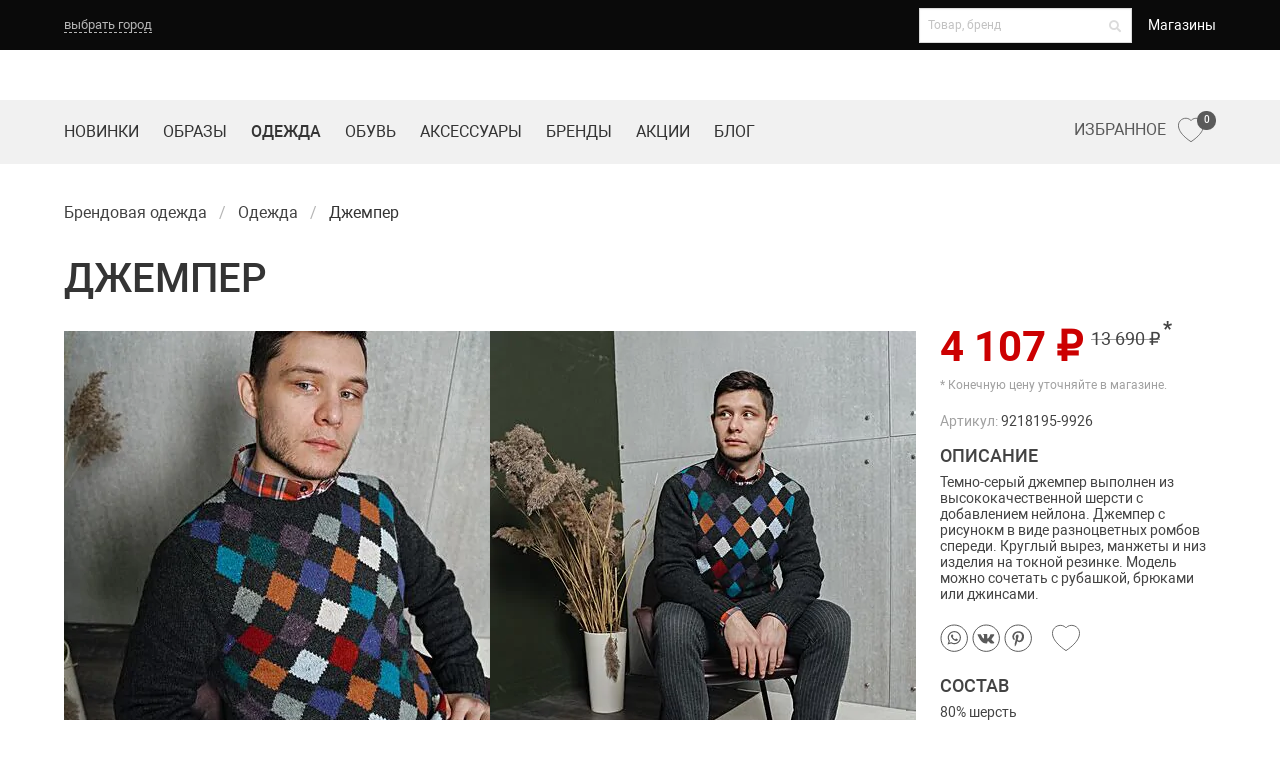

--- FILE ---
content_type: text/html; charset=UTF-8
request_url: https://sv-center.ru/odezhda/jacket/temno-serii-romb-jemper/
body_size: 13192
content:
<!doctype html>
<html lang="ru">
<head>
	<meta charset="UTF-8"/>
	<meta name="viewport" content="width=device-width,initial-scale=1.0">

	
	<title>Мужской джемпер Colours &amp; Sons 9218195-9926 купить в магазинах ТД SV-Центр</title>

	<meta name="format-detection" content="telephone=no">
	<meta name="format-detection" content="address=no">
		<meta name="description" content="Темно-серый джемпер выполнен из высококачественной шерсти с добавлением нейлона по цене 4 107 руб. в магазинах одежды Томска"/>
	
<meta property="og:title" content="Мужской джемпер Colours &amp; Sons 9218195-9926 купить в магазинах ТД SV-Центр"/>
<meta property="og:image" content="https://sv-center.ru/content/files/04/fd/26/CkpU64A51JAi.jpg"/>
	
	<!-- Apple Touch icons -->
<link rel="apple-touch-icon" href="/static/prj/ico/apple-touch-icon-57x57.png?v=4" sizes="57x57">
<link rel="apple-touch-icon" href="/static/prj/ico/apple-touch-icon-72x72.png?v=4" sizes="72x72">
<link rel="apple-touch-icon" href="/static/prj/ico/apple-touch-icon-114x114.png?v=4" sizes="114x114">
<link rel="apple-touch-icon" href="/static/prj/ico/apple-touch-icon-144x144.png?v=4" sizes="144x144">
<link rel="apple-touch-icon" href="/static/prj/ico/apple-touch-icon.png?v=4" sizes="180x180">
<meta name="apple-mobile-web-app-title" content="SV-Центр">
<!-- Apple Launch screen -->
<link rel="apple-touch-startup-image" href="/static/prj/ico/apple-startup-320x460.png?v=4" sizes="320x460" media="(device-width: 320px)">
<link rel="apple-touch-startup-image" href="/static/prj/ico/apple-startup-640x920.png?v=4" sizes="640x920" media="(device-width: 320px) and (-webkit-device-pixel-ratio: 2)">
<link rel="apple-touch-startup-image" href="/static/prj/ico/apple-startup-768x1004.png?v=4" sizes="768x1004" media="(device-width: 768px) and (orientation: portrait)">
<link rel="apple-touch-startup-image" href="/static/prj/ico/apple-startup-748x1024.png?v=4" sizes="748x1024" media="(device-width: 768px) and (orientation: landscape)">
<link rel="apple-touch-startup-image" href="/static/prj/ico/apple-startup-1536x2008.png?v=4" sizes="1536x2008" media="(device-width: 1536px) and (orientation: portrait) and (-webkit-device-pixel-ratio: 2)">
<link rel="apple-touch-startup-image" href="/static/prj/ico/apple-startup-2048x1496.png?v=4" sizes="2048x1496" media="(device-width: 1536px)  and (orientation: landscape) and (-webkit-device-pixel-ratio: 2)">
<link rel="apple-touch-startup-image" href="/static/prj/ico/apple-startup-750x1334.png?v=4" sizes="750x1334" media="(device-width: 375px) and (-webkit-device-pixel-ratio: 2)">
<link rel="apple-touch-startup-image" href="/static/prj/ico/apple-startup-1242x2208.png?v=4" sizes="1242x2208" media="(device-width: 414px) and (-webkit-device-pixel-ratio: 3)">
<!-- Safari Tab -->
<link rel="mask-icon" href="/static/prj/ico/safari-pinned-tab.svg?v=4" color="#ffffff">
<!-- Common favicons -->
<link rel="icon" href="/static/prj/ico/favicon-32x32.png?v=4" sizes="32x32" type="image/png">
<link rel="icon" href="/static/prj/ico/favicon-96x96.png?v=4" sizes="96x96" type="image/png">
<link rel="icon" href="/static/prj/ico/favicon-194x194.png?v=4" sizes="194x194" type="image/png">
<link rel="icon" href="/static/prj/ico/android-chrome-192x192.png?v=4" sizes="192x192" type="image/png">
<link rel="icon" href="/static/prj/ico/favicon-16x16.png?v=4" sizes="16x16" type="image/png">
<link rel="shortcut icon" href="/static/prj/ico/favicon.ico?v=4" />
<link rel="shortcut icon" href="/static/prj/ico/favicon.svg?v=4">
<!-- Android icon/splash -->
<link rel="manifest" href="/static/prj/ico/site.webmanifest?v=4" />
<meta name="theme-color" content="#ffffff">
<!-- Windows tiles -->
<meta name="application-name" content="SV-Центр">
<meta name="msapplication-TileColor" content="#b91d47">
<meta name="msapplication-TileImage" content="/static/prj/ico/mstile-144x144.png?v=4">
<meta name="msapplication-config" content="/static/prj/ico/browserconfig.xml?v=4">

	<link rel="preload" href="/static/prj/fonts/roboto/Roboto.woff2" as="font" type="font/woff2" crossorigin>
	<link rel="preload" href="/static/prj/fonts/roboto/Robotomedium.woff2" as="font" type="font/woff2" crossorigin>
	<link rel="preload" href="/static/prj/fonts/roboto/Robotobold.woff2" as="font" type="font/woff2" crossorigin>
	<link rel="preload" href="/static/prj/fonts/fa-solid-900.woff2" as="font" type="font/woff2" crossorigin>

		<link rel="stylesheet" type="text/css" href="/static/prj/styles/critical.css?v=1107778555">

	<meta name="yandex-verification" content="5ecbc857c237fa9c" />
<meta name="yandex-verification" content="639199662db41baa" />
<meta name="yandex-verification" content="9bd43a3970c91d7c" />
<meta name="yandex-verification" content="c1194c012695b147" />

<!-- Global site tag (gtag.js) - Google Analytics -->
<script async src="https://www.googletagmanager.com/gtag/js?id=G-0MN1MVBX9X"></script>
<script>
  window.dataLayer = window.dataLayer || [];
  function gtag(){dataLayer.push(arguments);}
  gtag('js', new Date());
  gtag('config', 'G-0MN1MVBX9X');
</script>

<meta name="google-site-verification" content="UpSFLo2qclwIblko68fU9glJLQ4G3jQSZmBuXLZV3HY" />
<!-- Yandex.Metrika counter -->
<script type="text/javascript" >
   (function(m,e,t,r,i,k,a){m[i]=m[i]||function(){(m[i].a=m[i].a||[]).push(arguments)};
   m[i].l=1*new Date();
   for (var j = 0; j < document.scripts.length; j++) {if (document.scripts[j].src === r) { return; }}
   k=e.createElement(t),a=e.getElementsByTagName(t)[0],k.async=1,k.src=r,a.parentNode.insertBefore(k,a)})
   (window, document, "script", "https://mc.yandex.ru/metrika/tag.js", "ym");

   ym(65204584, "init", {
        clickmap:true,
        trackLinks:true,
        accurateTrackBounce:true,
        webvisor:true,
        ecommerce:"dataLayer"
   });
</script>
<noscript><div><img src="https://mc.yandex.ru/watch/65204584" style="position:absolute; left:-9999px;" alt="" /></div></noscript>
<!-- /Yandex.Metrika counter -->
<script type="text/javascript">!function(){var t=document.createElement("script");t.type="text/javascript",t.async=!0,t.src='https://vk.com/js/api/openapi.js?171',t.onload=function(){VK.Retargeting.Init("VK-RTRG-1866802-5M6YS"),VK.Retargeting.Hit()},document.head.appendChild(t)}();</script><noscript><img src="https://vk.com/rtrg?p=VK-RTRG-1866802-5M6YS" style="position:fixed; left:-999px;" alt=""/></noscript>

<!-- Top.Mail.Ru counter -->
<script type="text/javascript">
var _tmr = window._tmr || (window._tmr = []);
_tmr.push({id: "3634396", type: "pageView", start: (new Date()).getTime()});
(function (d, w, id) {
  if (d.getElementById(id)) return;
  var ts = d.createElement("script"); ts.type = "text/javascript"; ts.async = true; ts.id = id;
  ts.src = "https://top-fwz1.mail.ru/js/code.js";
  var f = function () {var s = d.getElementsByTagName("script")[0]; s.parentNode.insertBefore(ts, s);};
  if (w.opera == "[object Opera]") { d.addEventListener("DOMContentLoaded", f, false); } else { f(); }
})(document, window, "tmr-code");
</script>
<noscript><div><img src="https://top-fwz1.mail.ru/counter?id=3634396;js=na" style="position:absolute;left:-9999px;" alt="Top.Mail.Ru" /></div></noscript>
<!-- /Top.Mail.Ru counter --></head>
<body class="is-drop-footer">
	<div class="nav-wrapper">
	<nav class="svc-top-nav" aria-label="top navigation">
		<div class="container">
			<div class="stn-wrap">
				<div class="stn-geo">
					                  <button class="-btn js-select-city">выбрать город</button>
				</div>

          				<div class="stn-extra">

					<div class="stn-search">
						<form action="/search/">
							<div class="field">
								<label class="control has-icons-right">
									<input name="q" type="text" placeholder="Товар, бренд"
												 class="input is-small js-search-goods-brands"
												 value=""
												 autocomplete="off"
												 data-url="/search/ajax/"
									/>
									<span class="icon is-small is-right">
									<i class="fas fa-search"></i>
								</span>
								</label>
							</div>
						</form>
					</div>

					<div class="stn-menu">
              		<a class=" -link" href="/shops/">
			Магазины		</a>
					</div>
				</div>
				<a class="stn-fv is-hidden-desktop favourites is-mobile" href="/favourites/" title="Избранное">
					<span class="svg-icon active"><span class="js-svg-icon-svc-favorites-active"></span></span>
					<span class="svg-icon hover"><span class="js-svg-icon-svc-favorites-hover"></span></span>
					<span class="svg-icon"><span class="js-svg-icon-svc-favorites-mobile"></span></span>
					<sup>0</sup>
				</a>
          				<div class="navbar-burger" data-target="main-navigation">
					<span></span>
					<span></span>
					<span></span>
				</div>
			</div>

		<div class="stn-modal" id="js-modal-select-city">
	<div class="-body">
		<div class="js-confirm is-hidden">
			<div class="modal-confirm-body">
				<p class="has-text-grey-light">Ваш город ? &nbsp;&nbsp;</p>
				<div class="buttons">
					<a class="button is-rounded is-primary js-confirm-button" data-id="">Да, верно</a>
					<button class="button is-rounded is-outlined js-show-change">Выбрать другой</button>
				</div>
			</div>
		</div>

		<div class="js-change ">
			<h3 class="subtitle has-text-grey-light is-5 mb-5">Выберите город:</h3>
			<div class="modal-cities-list"><div>
<a class="-city" data-id="tomsk">Томск</a>
</div>
<div>
<a class="-city" data-id="novokuznetsk">Новокузнецк</a>
</div>
<div>
<a class="-city" data-id="kemerovo">Кемерово</a>
</div>
<div>
<a class="-city" data-id="barnaul">Барнаул</a>
</div>
			</div>
		</div>

		<div class="modal-shops-list is-hidden">
			<div><p class="has-text-grey-light mb-4">Какой магазин вас интересует?</p>
<div class="-shops-list is-hidden" id="shops-tomsk">
										<div class="control">
											<input type="checkbox" class="is-checkradio is-white" checked id="sv-center-tomsk" name="sv-center-tomsk">
											<label for="sv-center-tomsk">SV Центр</label>
										</div>
                  										<div class="control">
											<input type="checkbox" class="is-checkradio is-white" checked id="modnii-bylvar-tomsk" name="modnii-bylvar-tomsk">
											<label for="modnii-bylvar-tomsk">Модный бульвар</label>
										</div>
                  </div>
</div>
		</div>

		<div class="control is-align-right modal-shops-button is-hidden">
			<button type="button" class="button is-primary">Сохранить</button>
		</div>

		<button class="modal-close" id="js-modal-select-city-close" aria-label="close"></button>

	</div>
</div>

	</div>
	</nav>
    	<div class="navbar-menu is-hide-onload" id="main-navigation">
		<div>
        		<a class=" -link" href="/novinki/">
			Новинки		</a>
		<a class=" -link" href="/obraz/">
			Образы		</a>
		<a class=" -link -active" href="/odezhda/">
			Одежда		</a>
		<a class=" -link" href="/shoes/">
			Обувь		</a>
		<a class=" -link" href="/accessories/">
			Аксессуары		</a>
		<a class=" -link" href="/brends/">
			Бренды		</a>
		<a class=" -link" href="/sell/">
			Акции		</a>
		<a class=" -link" href="/fashion-blog/">
			Блог		</a>
		<a class=" -link" href="/shops/">
			Магазины		</a>
		</div>
	</div>

	<nav class="svc-second-nav" role="navigation" aria-label="main navigation">
		<div class="container">
			<div class="ssn-wrap">

          
                    <div class="ssn-brand">                				<a accesskey="1" href="/" class="image" title="SV-Центр - магазин брендовой одежды">
                								<img src="/static/prj/images/shops/logo-tomsk-svc.svg" width="auto" height="27" alt="">
				</a>
                          </div>
				<div class="ssn-extra">

					<div class="ssn-search">
						<form action="/search/" class="ssn-search__form">
							<a class="icon ssn-search__close js-search-button">
								<i class="fas fa-2x fa-times"></i>
							</a>
							<input name="q" type="text" placeholder="Поиск"
										 class="input ssn-search__input js-search-goods-brands-mob"
										 value=""
										 autocomplete="off"
										 data-url="/search/ajax/"
							>
							<button type="submit" class="icon ssn-search__submit">
								<i class="fas fa-2x fa-search"></i>
							</button>
						</form>

						<a class="icon js-search-button">
							<i class="fas fa-2x fa-search"></i>
						</a>
					</div>

				</div>

                    			</div>
		</div>
	</nav>	<nav class="svc-third-nav">
		<div class="container">
			<div class="shn-wrap">
				<div class="-start">		<a class=" -link" href="/novinki/">
			Новинки		</a>
		<a class=" -link" href="/obraz/">
			Образы		</a>
		<a class=" -link -active" href="/odezhda/">
			Одежда		</a>
		<a class=" -link" href="/shoes/">
			Обувь		</a>
		<a class=" -link" href="/accessories/">
			Аксессуары		</a>
		<a class=" -link" href="/brends/">
			Бренды		</a>
		<a class=" -link" href="/sell/">
			Акции		</a>
		<a class=" -link" href="/fashion-blog/">
			Блог		</a>
				</div>
				<div class="-end">
					<a class="-link-fv favourites is-hidden-touch" href="/favourites/" title="Избранное">
						<span>Избранное</span>
						<span class="svg-icon active"><span class="js-svg-icon-svc-favorites-active"></span></span>
						<span class="svg-icon hover"><span class="js-svg-icon-svc-favorites-hover"></span></span>
						<span class="svg-icon"><span class="js-svg-icon-svc-favorites"></span></span>
						<sup>0</sup>
					</a>

								</div>
			</div>
		</div>
	</nav>
</div>

	<div class="main">
		<!-- workarea -->
<div class="workarea">
	<!-- Main -->		<div class="container">
			<div class="columns is-mobile u-print-show--flex is-vcentered" style="display:none">
				<div class="column is-one-third">
					<p>Магазин брендовой одежды SV-Центр</p>
				</div>
				<div class="column is-one-third">
					<p class="has-text-centered"></p>
				</div>
							</div>
			<div class="columns">
				<div class="main-content column is-full">
						<nav class="breadcrumb js-breadcrumb is-hidden-touch">
			<ul itemscope itemtype="https://schema.org/BreadcrumbList">												<li itemprop="itemListElement" itemscope itemtype="https://schema.org/ListItem" class="
					    					  ">
							<a itemprop="item" href="/" title="Брендовая одежда"><span itemprop="name">Брендовая одежда</span></a>
							<meta itemprop="position" content="1" />
						</li>
																					<li itemprop="itemListElement" itemscope itemtype="https://schema.org/ListItem" class="
					    					  ">
							<a itemprop="item" href="/odezhda/" title="Одежда"><span itemprop="name">Одежда</span></a>
							<meta itemprop="position" content="2" />
						</li>
															<li class="is-active" itemprop="itemListElement" itemscope itemtype="https://schema.org/ListItem">
							<span itemprop="name">Джемпер</span>
							<meta itemprop="position" content="3" />
						</li>
												</ul>
		</nav>
							<h1 class="title is-3">джемпер</h1>				</div>
			</div>
		</div><div class="container">
	<div class="columns">
		<div class="main-content column is-full">
						
<div class="svc-product">
	<div class="svc-product__image is-fullwidth-mobile">
        <div class="slider-controls-bottom is-invisible">
            <div class="js-slider-product">
                <div>
						                <a href="/content/files/04/fd/28/42VaTGo9wAo0.jpg" class="js-lbox" data-group="product-6779">
						<picture title="Джемпер">
							<source media="(min-width: 1408px)"
									data-srcset="/content/files/04/fd/26/CkpU64A51JAi.jpg 1x, /content/files/04/fd/27/39Qi0YcvOs3a.jpg 2x"
									srcset="/content/files/04/fd/26/CkpU64A51JAi.jpg 1x, /content/files/04/fd/27/39Qi0YcvOs3a.jpg 2x"
									type="image/jpeg">
							<source media="(min-width: 1216px)"
									data-srcset="/content/files/04/fd/25/4GoenV2WA2Y2.jpg 1x, /content/files/04/fd/27/39Qi0YcvOs3a.jpg 2x"
									srcset="/content/files/04/fd/25/4GoenV2WA2Y2.jpg 1x, /content/files/04/fd/27/39Qi0YcvOs3a.jpg 2x"
									type="image/jpeg">
							<source media="(min-width: 1024px)"
									data-srcset="/content/files/04/fd/24/e835AaP8fAgl.jpg 1x, /content/files/04/fd/27/39Qi0YcvOs3a.jpg 2x"
									srcset="/content/files/04/fd/24/e835AaP8fAgl.jpg 1x, /content/files/04/fd/27/39Qi0YcvOs3a.jpg 2x"
									type="image/jpeg">
							<source media="(min-width: 900px)"
									data-srcset="/content/files/04/fd/26/CkpU64A51JAi.jpg, /content/files/04/fd/27/39Qi0YcvOs3a.jpg 2x"
									srcset="/content/files/04/fd/26/CkpU64A51JAi.jpg, /content/files/04/fd/27/39Qi0YcvOs3a.jpg 2x"
									type="image/jpeg">
							<source media="(min-width: 760px)"
									data-srcset="/content/files/04/fd/25/4GoenV2WA2Y2.jpg, /content/files/04/fd/27/39Qi0YcvOs3a.jpg 2x"
									srcset="/content/files/04/fd/25/4GoenV2WA2Y2.jpg, /content/files/04/fd/27/39Qi0YcvOs3a.jpg 2x"
									type="image/jpeg">
							<source media="(min-width: 684px)"
									data-srcset="/content/files/04/fd/24/e835AaP8fAgl.jpg 1x, /content/files/04/fd/27/39Qi0YcvOs3a.jpg 2x"
									srcset="/content/files/04/fd/24/e835AaP8fAgl.jpg 1x, /content/files/04/fd/27/39Qi0YcvOs3a.jpg 2x"
									type="image/jpeg">
							<source media="(min-width: 600px)"
									data-srcset="/content/files/04/fd/23/0xeKO09YBf7Y.jpg 1x, /content/files/04/fd/27/39Qi0YcvOs3a.jpg 2x"
									srcset="/content/files/04/fd/23/0xeKO09YBf7Y.jpg 1x, /content/files/04/fd/27/39Qi0YcvOs3a.jpg 2x"
									type="image/jpeg">
							<source media="(min-width: 500px)"
									data-srcset="/content/files/04/fd/22/H8gwKoo4uE76.jpg 1x, /content/files/04/fd/27/39Qi0YcvOs3a.jpg 2x"
									srcset="/content/files/04/fd/22/H8gwKoo4uE76.jpg 1x, /content/files/04/fd/27/39Qi0YcvOs3a.jpg 2x"
									type="image/jpeg">
							<source media="(min-width: 380px)"
									data-srcset="/content/files/04/fd/21/Leya1N8l5AS1.jpg 1x, /content/files/04/fd/26/CkpU64A51JAi.jpg 2x, /content/files/04/fd/27/39Qi0YcvOs3a.jpg 3x"
									srcset="/content/files/04/fd/21/Leya1N8l5AS1.jpg 1x, /content/files/04/fd/26/CkpU64A51JAi.jpg 2x, /content/files/04/fd/27/39Qi0YcvOs3a.jpg 3x"
									type="image/jpeg">
							<source
								data-srcset="/content/files/04/fd/20/cyyLi7TbA885.jpg 1x, /content/files/04/fd/23/0xeKO09YBf7Y.jpg 2x, /content/files/04/fd/26/CkpU64A51JAi.jpg 3x"
								srcset="/content/files/04/fd/20/cyyLi7TbA885.jpg 1x, /content/files/04/fd/23/0xeKO09YBf7Y.jpg 2x, /content/files/04/fd/26/CkpU64A51JAi.jpg 3x"
								type="image/jpeg">
							<img data-srcset="/content/files/04/fd/26/CkpU64A51JAi.jpg 497w,
										 /content/files/04/fd/25/4GoenV2WA2Y2.jpg 426w,
										 /content/files/04/fd/24/e835AaP8fAgl.jpg 355w,
										 /content/files/04/fd/23/0xeKO09YBf7Y.jpg 318w,
										 /content/files/04/fd/22/H8gwKoo4uE76.jpg 270w,
										 /content/files/04/fd/21/Leya1N8l5AS1.jpg 222w,
										 /content/files/04/fd/20/cyyLi7TbA885.jpg 160w"
								 srcset="/content/files/04/fd/26/CkpU64A51JAi.jpg 497w,
										 /content/files/04/fd/25/4GoenV2WA2Y2.jpg 426w,
										 /content/files/04/fd/24/e835AaP8fAgl.jpg 355w,
										 /content/files/04/fd/23/0xeKO09YBf7Y.jpg 318w,
										 /content/files/04/fd/22/H8gwKoo4uE76.jpg 270w,
										 /content/files/04/fd/21/Leya1N8l5AS1.jpg 222w,
										 /content/files/04/fd/20/cyyLi7TbA885.jpg 160w"
								 sizes="(min-width:1408px) 497px,(min-width:1216px) 426px,(min-width:1024px) 355px,(min-width:900px) 497px,(min-width:760px) 426px,(min-width:684px) 355px,(min-width:600px) 318px,(min-width:500px) 270px,(min-width:380px) 222px,100%"
								 type="image/jpeg"
								 loading="lazy"
								 alt="Джемпер">
						</picture>
	                </a>
                </div>			            <div>
			                <a href="/content/files/03/45/7a/tE4uAB38wm8Y.jpg" class="js-lbox" data-group="product-6779">
								<picture title="Джемпер Colours &amp; Sons">
									<source media="(min-width: 1408px)"
											data-srcset="/content/files/02/2d/88/o6d6bc8UN6UO.jpg 1x, /content/files/02/2d/89/U0AW7h9jo0Ky.jpg 2x"
											srcset="/content/files/02/2d/88/o6d6bc8UN6UO.jpg 1x, /content/files/02/2d/89/U0AW7h9jo0Ky.jpg 2x"
											type="image/jpeg">
									<source media="(min-width: 1216px)"
											data-srcset="/content/files/02/2d/87/A7qKij01Ouj1.jpg 1x, /content/files/02/2d/89/U0AW7h9jo0Ky.jpg 2x"
											srcset="/content/files/02/2d/87/A7qKij01Ouj1.jpg 1x, /content/files/02/2d/89/U0AW7h9jo0Ky.jpg 2x"
											type="image/jpeg">
									<source media="(min-width: 1024px)"
											data-srcset="/content/files/02/2d/86/CYyc01af06QO.jpg 1x, /content/files/02/2d/89/U0AW7h9jo0Ky.jpg 2x"
											srcset="/content/files/02/2d/86/CYyc01af06QO.jpg 1x, /content/files/02/2d/89/U0AW7h9jo0Ky.jpg 2x"
											type="image/jpeg">
									<source media="(min-width: 900px)"
											data-srcset="/content/files/02/2d/88/o6d6bc8UN6UO.jpg, /content/files/02/2d/89/U0AW7h9jo0Ky.jpg 2x"
											srcset="/content/files/02/2d/88/o6d6bc8UN6UO.jpg, /content/files/02/2d/89/U0AW7h9jo0Ky.jpg 2x"
											type="image/jpeg">
									<source media="(min-width: 760px)"
											data-srcset="/content/files/02/2d/87/A7qKij01Ouj1.jpg, /content/files/02/2d/89/U0AW7h9jo0Ky.jpg 2x"
											srcset="/content/files/02/2d/87/A7qKij01Ouj1.jpg, /content/files/02/2d/89/U0AW7h9jo0Ky.jpg 2x"
											type="image/jpeg">
									<source media="(min-width: 684px)"
											data-srcset="/content/files/02/2d/86/CYyc01af06QO.jpg 1x, /content/files/02/2d/89/U0AW7h9jo0Ky.jpg 2x"
											srcset="/content/files/02/2d/86/CYyc01af06QO.jpg 1x, /content/files/02/2d/89/U0AW7h9jo0Ky.jpg 2x"
											type="image/jpeg">
									<source media="(min-width: 600px)"
											data-srcset="/content/files/02/2d/85/J0MOUy3o17zl.jpg 1x, /content/files/02/2d/89/U0AW7h9jo0Ky.jpg 2x"
											srcset="/content/files/02/2d/85/J0MOUy3o17zl.jpg 1x, /content/files/02/2d/89/U0AW7h9jo0Ky.jpg 2x"
											type="image/jpeg">
									<source media="(min-width: 500px)"
											data-srcset="/content/files/02/2d/84/5U5ap7d3hEqy.jpg 1x, /content/files/02/2d/89/U0AW7h9jo0Ky.jpg 2x"
											srcset="/content/files/02/2d/84/5U5ap7d3hEqy.jpg 1x, /content/files/02/2d/89/U0AW7h9jo0Ky.jpg 2x"
											type="image/jpeg">
									<source media="(min-width: 380px)"
											data-srcset="/content/files/02/2d/83/tYI2l39wIu9T.jpg 1x, /content/files/02/2d/88/o6d6bc8UN6UO.jpg 2x, /content/files/02/2d/89/U0AW7h9jo0Ky.jpg 3x"
											srcset="/content/files/02/2d/83/tYI2l39wIu9T.jpg 1x, /content/files/02/2d/88/o6d6bc8UN6UO.jpg 2x, /content/files/02/2d/89/U0AW7h9jo0Ky.jpg 3x"
											type="image/jpeg">
									<source
										data-srcset="/content/files/02/2d/82/3oH4Ih9Y5erm.jpg 1x, /content/files/02/2d/85/J0MOUy3o17zl.jpg 2x, /content/files/02/2d/88/o6d6bc8UN6UO.jpg 3x"
										srcset="/content/files/02/2d/82/3oH4Ih9Y5erm.jpg 1x, /content/files/02/2d/85/J0MOUy3o17zl.jpg 2x, /content/files/02/2d/88/o6d6bc8UN6UO.jpg 3x"
										type="image/jpeg">
									<img data-srcset="/content/files/02/2d/88/o6d6bc8UN6UO.jpg 497w,
										 /content/files/02/2d/87/A7qKij01Ouj1.jpg 426w,
										 /content/files/02/2d/86/CYyc01af06QO.jpg 355w,
										 /content/files/02/2d/85/J0MOUy3o17zl.jpg 318w,
										 /content/files/02/2d/84/5U5ap7d3hEqy.jpg 270w,
										 /content/files/02/2d/83/tYI2l39wIu9T.jpg 222w,
										 /content/files/02/2d/82/3oH4Ih9Y5erm.jpg 160w"
										 srcset="/content/files/02/2d/88/o6d6bc8UN6UO.jpg 497w,
										 /content/files/02/2d/87/A7qKij01Ouj1.jpg 426w,
										 /content/files/02/2d/86/CYyc01af06QO.jpg 355w,
										 /content/files/02/2d/85/J0MOUy3o17zl.jpg 318w,
										 /content/files/02/2d/84/5U5ap7d3hEqy.jpg 270w,
										 /content/files/02/2d/83/tYI2l39wIu9T.jpg 222w,
										 /content/files/02/2d/82/3oH4Ih9Y5erm.jpg 160w"
										 sizes="(min-width:1408px) 497px,(min-width:1216px) 426px,(min-width:1024px) 355px,(min-width:900px) 497px,(min-width:760px) 426px,(min-width:684px) 355px,(min-width:600px) 318px,(min-width:500px) 270px,(min-width:380px) 222px,100%"
										 type="image/jpeg"
										 loading="lazy"
										 alt="Джемпер Colours &amp; Sons">
								</picture>
							</a>
			            </div>			            <div>
			                <a href="/content/files/04/d6/f9/Cf3U56REa7uR.jpg" class="js-lbox" data-group="product-6779">
								<picture title="Джемпер серый">
									<source media="(min-width: 1408px)"
											data-srcset="/content/files/04/d6/f7/5GI2uafc9co3.jpg 1x, /content/files/04/d6/f8/EUv2haV6Fo18.jpg 2x"
											srcset="/content/files/04/d6/f7/5GI2uafc9co3.jpg 1x, /content/files/04/d6/f8/EUv2haV6Fo18.jpg 2x"
											type="image/jpeg">
									<source media="(min-width: 1216px)"
											data-srcset="/content/files/04/d6/f6/0ENkO0vu9IR6.jpg 1x, /content/files/04/d6/f8/EUv2haV6Fo18.jpg 2x"
											srcset="/content/files/04/d6/f6/0ENkO0vu9IR6.jpg 1x, /content/files/04/d6/f8/EUv2haV6Fo18.jpg 2x"
											type="image/jpeg">
									<source media="(min-width: 1024px)"
											data-srcset="/content/files/04/d6/f5/278nEB0leAKu.jpg 1x, /content/files/04/d6/f8/EUv2haV6Fo18.jpg 2x"
											srcset="/content/files/04/d6/f5/278nEB0leAKu.jpg 1x, /content/files/04/d6/f8/EUv2haV6Fo18.jpg 2x"
											type="image/jpeg">
									<source media="(min-width: 900px)"
											data-srcset="/content/files/04/d6/f7/5GI2uafc9co3.jpg, /content/files/04/d6/f8/EUv2haV6Fo18.jpg 2x"
											srcset="/content/files/04/d6/f7/5GI2uafc9co3.jpg, /content/files/04/d6/f8/EUv2haV6Fo18.jpg 2x"
											type="image/jpeg">
									<source media="(min-width: 760px)"
											data-srcset="/content/files/04/d6/f6/0ENkO0vu9IR6.jpg, /content/files/04/d6/f8/EUv2haV6Fo18.jpg 2x"
											srcset="/content/files/04/d6/f6/0ENkO0vu9IR6.jpg, /content/files/04/d6/f8/EUv2haV6Fo18.jpg 2x"
											type="image/jpeg">
									<source media="(min-width: 684px)"
											data-srcset="/content/files/04/d6/f5/278nEB0leAKu.jpg 1x, /content/files/04/d6/f8/EUv2haV6Fo18.jpg 2x"
											srcset="/content/files/04/d6/f5/278nEB0leAKu.jpg 1x, /content/files/04/d6/f8/EUv2haV6Fo18.jpg 2x"
											type="image/jpeg">
									<source media="(min-width: 600px)"
											data-srcset="/content/files/04/d6/f4/oaJs5A20xe8J.jpg 1x, /content/files/04/d6/f8/EUv2haV6Fo18.jpg 2x"
											srcset="/content/files/04/d6/f4/oaJs5A20xe8J.jpg 1x, /content/files/04/d6/f8/EUv2haV6Fo18.jpg 2x"
											type="image/jpeg">
									<source media="(min-width: 500px)"
											data-srcset="/content/files/04/d6/f3/ox4y0dUg9o5B.jpg 1x, /content/files/04/d6/f8/EUv2haV6Fo18.jpg 2x"
											srcset="/content/files/04/d6/f3/ox4y0dUg9o5B.jpg 1x, /content/files/04/d6/f8/EUv2haV6Fo18.jpg 2x"
											type="image/jpeg">
									<source media="(min-width: 380px)"
											data-srcset="/content/files/04/d6/f2/4ug3E4fu0Lyb.jpg 1x, /content/files/04/d6/f7/5GI2uafc9co3.jpg 2x, /content/files/04/d6/f8/EUv2haV6Fo18.jpg 3x"
											srcset="/content/files/04/d6/f2/4ug3E4fu0Lyb.jpg 1x, /content/files/04/d6/f7/5GI2uafc9co3.jpg 2x, /content/files/04/d6/f8/EUv2haV6Fo18.jpg 3x"
											type="image/jpeg">
									<source
										data-srcset="/content/files/04/d6/f1/T938TIIseu6p.jpg 1x, /content/files/04/d6/f4/oaJs5A20xe8J.jpg 2x, /content/files/04/d6/f7/5GI2uafc9co3.jpg 3x"
										srcset="/content/files/04/d6/f1/T938TIIseu6p.jpg 1x, /content/files/04/d6/f4/oaJs5A20xe8J.jpg 2x, /content/files/04/d6/f7/5GI2uafc9co3.jpg 3x"
										type="image/jpeg">
									<img data-srcset="/content/files/04/d6/f7/5GI2uafc9co3.jpg 497w,
										 /content/files/04/d6/f6/0ENkO0vu9IR6.jpg 426w,
										 /content/files/04/d6/f5/278nEB0leAKu.jpg 355w,
										 /content/files/04/d6/f4/oaJs5A20xe8J.jpg 318w,
										 /content/files/04/d6/f3/ox4y0dUg9o5B.jpg 270w,
										 /content/files/04/d6/f2/4ug3E4fu0Lyb.jpg 222w,
										 /content/files/04/d6/f1/T938TIIseu6p.jpg 160w"
										 srcset="/content/files/04/d6/f7/5GI2uafc9co3.jpg 497w,
										 /content/files/04/d6/f6/0ENkO0vu9IR6.jpg 426w,
										 /content/files/04/d6/f5/278nEB0leAKu.jpg 355w,
										 /content/files/04/d6/f4/oaJs5A20xe8J.jpg 318w,
										 /content/files/04/d6/f3/ox4y0dUg9o5B.jpg 270w,
										 /content/files/04/d6/f2/4ug3E4fu0Lyb.jpg 222w,
										 /content/files/04/d6/f1/T938TIIseu6p.jpg 160w"
										 sizes="(min-width:1408px) 497px,(min-width:1216px) 426px,(min-width:1024px) 355px,(min-width:900px) 497px,(min-width:760px) 426px,(min-width:684px) 355px,(min-width:600px) 318px,(min-width:500px) 270px,(min-width:380px) 222px,100%"
										 type="image/jpeg"
										 loading="lazy"
										 alt="Джемпер серый">
								</picture>
							</a>
			            </div>			            <div>
			                <a href="/content/files/04/d7/03/O99zOEn3j7Ny.jpg" class="js-lbox" data-group="product-6779">
								<picture title="Джемпер Colours &amp; Sons серый">
									<source media="(min-width: 1408px)"
											data-srcset="/content/files/04/d7/01/89XaIWPO2bI7.jpg 1x, /content/files/04/d7/02/zPa3Eatl80a2.jpg 2x"
											srcset="/content/files/04/d7/01/89XaIWPO2bI7.jpg 1x, /content/files/04/d7/02/zPa3Eatl80a2.jpg 2x"
											type="image/jpeg">
									<source media="(min-width: 1216px)"
											data-srcset="/content/files/04/d7/00/MB1NE661OaiP.jpg 1x, /content/files/04/d7/02/zPa3Eatl80a2.jpg 2x"
											srcset="/content/files/04/d7/00/MB1NE661OaiP.jpg 1x, /content/files/04/d7/02/zPa3Eatl80a2.jpg 2x"
											type="image/jpeg">
									<source media="(min-width: 1024px)"
											data-srcset="/content/files/04/d6/ff/86A6iEys1nwW.jpg 1x, /content/files/04/d7/02/zPa3Eatl80a2.jpg 2x"
											srcset="/content/files/04/d6/ff/86A6iEys1nwW.jpg 1x, /content/files/04/d7/02/zPa3Eatl80a2.jpg 2x"
											type="image/jpeg">
									<source media="(min-width: 900px)"
											data-srcset="/content/files/04/d7/01/89XaIWPO2bI7.jpg, /content/files/04/d7/02/zPa3Eatl80a2.jpg 2x"
											srcset="/content/files/04/d7/01/89XaIWPO2bI7.jpg, /content/files/04/d7/02/zPa3Eatl80a2.jpg 2x"
											type="image/jpeg">
									<source media="(min-width: 760px)"
											data-srcset="/content/files/04/d7/00/MB1NE661OaiP.jpg, /content/files/04/d7/02/zPa3Eatl80a2.jpg 2x"
											srcset="/content/files/04/d7/00/MB1NE661OaiP.jpg, /content/files/04/d7/02/zPa3Eatl80a2.jpg 2x"
											type="image/jpeg">
									<source media="(min-width: 684px)"
											data-srcset="/content/files/04/d6/ff/86A6iEys1nwW.jpg 1x, /content/files/04/d7/02/zPa3Eatl80a2.jpg 2x"
											srcset="/content/files/04/d6/ff/86A6iEys1nwW.jpg 1x, /content/files/04/d7/02/zPa3Eatl80a2.jpg 2x"
											type="image/jpeg">
									<source media="(min-width: 600px)"
											data-srcset="/content/files/04/d6/fe/5oEjuj59HGa8.jpg 1x, /content/files/04/d7/02/zPa3Eatl80a2.jpg 2x"
											srcset="/content/files/04/d6/fe/5oEjuj59HGa8.jpg 1x, /content/files/04/d7/02/zPa3Eatl80a2.jpg 2x"
											type="image/jpeg">
									<source media="(min-width: 500px)"
											data-srcset="/content/files/04/d6/fd/66YiNt0AXoh8.jpg 1x, /content/files/04/d7/02/zPa3Eatl80a2.jpg 2x"
											srcset="/content/files/04/d6/fd/66YiNt0AXoh8.jpg 1x, /content/files/04/d7/02/zPa3Eatl80a2.jpg 2x"
											type="image/jpeg">
									<source media="(min-width: 380px)"
											data-srcset="/content/files/04/d6/fc/xIf0eAi1rs78.jpg 1x, /content/files/04/d7/01/89XaIWPO2bI7.jpg 2x, /content/files/04/d7/02/zPa3Eatl80a2.jpg 3x"
											srcset="/content/files/04/d6/fc/xIf0eAi1rs78.jpg 1x, /content/files/04/d7/01/89XaIWPO2bI7.jpg 2x, /content/files/04/d7/02/zPa3Eatl80a2.jpg 3x"
											type="image/jpeg">
									<source
										data-srcset="/content/files/04/d6/fb/81JU0fakUol9.jpg 1x, /content/files/04/d6/fe/5oEjuj59HGa8.jpg 2x, /content/files/04/d7/01/89XaIWPO2bI7.jpg 3x"
										srcset="/content/files/04/d6/fb/81JU0fakUol9.jpg 1x, /content/files/04/d6/fe/5oEjuj59HGa8.jpg 2x, /content/files/04/d7/01/89XaIWPO2bI7.jpg 3x"
										type="image/jpeg">
									<img data-srcset="/content/files/04/d7/01/89XaIWPO2bI7.jpg 497w,
										 /content/files/04/d7/00/MB1NE661OaiP.jpg 426w,
										 /content/files/04/d6/ff/86A6iEys1nwW.jpg 355w,
										 /content/files/04/d6/fe/5oEjuj59HGa8.jpg 318w,
										 /content/files/04/d6/fd/66YiNt0AXoh8.jpg 270w,
										 /content/files/04/d6/fc/xIf0eAi1rs78.jpg 222w,
										 /content/files/04/d6/fb/81JU0fakUol9.jpg 160w"
										 srcset="/content/files/04/d7/01/89XaIWPO2bI7.jpg 497w,
										 /content/files/04/d7/00/MB1NE661OaiP.jpg 426w,
										 /content/files/04/d6/ff/86A6iEys1nwW.jpg 355w,
										 /content/files/04/d6/fe/5oEjuj59HGa8.jpg 318w,
										 /content/files/04/d6/fd/66YiNt0AXoh8.jpg 270w,
										 /content/files/04/d6/fc/xIf0eAi1rs78.jpg 222w,
										 /content/files/04/d6/fb/81JU0fakUol9.jpg 160w"
										 sizes="(min-width:1408px) 497px,(min-width:1216px) 426px,(min-width:1024px) 355px,(min-width:900px) 497px,(min-width:760px) 426px,(min-width:684px) 355px,(min-width:600px) 318px,(min-width:500px) 270px,(min-width:380px) 222px,100%"
										 type="image/jpeg"
										 loading="lazy"
										 alt="Джемпер Colours &amp; Sons серый">
								</picture>
							</a>
			            </div>            </div>
            <div class="svc-slider-controls" id="svc-product-controls">
                <div class="svc-slider-controls__item">
				<span class="is-hidden-desktop"><span class="js-svg-icon-chevron"></span>				</span>
                    <span class="is-hidden-touch"><span class="js-svg-icon-svc-arrow"></span>				</span>
                </div>
                <div class="svc-slider-controls__item">
				<span class="is-hidden-desktop"><span class="js-svg-icon-chevron"></span>				</span>
                    <span class="is-hidden-touch"><span class="js-svg-icon-svc-arrow"></span>				</span>
                </div>
            </div>
        </div>
		
		
			</div>
	<div class="svc-product__info">
		<div class="svc-product__price">
							<span class="svc-product__sale-price">4&nbsp;107&nbsp;&#8381;</span>
				<span class="svc-product__old-price">13&nbsp;690&nbsp;&#8381;</span>			<sup>*</sup>
		</div>

		<div class="svc-product__price-descr">* Конечную цену уточняйте в&nbsp;магазине.</div>
        <div class="svc-product__article"><span class="is-grey">Артикул:</span> 
9218195-9926</div>

	  
				<h4 class="svc-product__subtitle">Описание</h4>
		<div class="svc-product__descr">
			Темно-серый джемпер выполнен из высококачественной шерсти с добавлением нейлона. Джемпер с рисунокм в виде разноцветных ромбов спереди. Круглый вырез, манжеты и низ изделия на токной резинке. Модель можно сочетать с рубашкой, брюками или джинсами.		</div>
		
		
<div class="svc-product__share is-hide-onload">
	<div class="-buttons field has-addons">
		<div class="control">
<a class="sharer" data-sharer="whatsapp" title="Поделиться в WhatsApp" data-url="https://sv-center.ru/odezhda/jacket/temno-serii-romb-jemper/" data-title="Джемпер" data-web><span class="svc-share__icon"><span class="js-svg-icon-svc-whatsapp"></span></span></a></div><div class="control">
<a class="sharer" data-sharer="vk" title="Поделиться в ВКонтакте" data-url="https://sv-center.ru/odezhda/jacket/temno-serii-romb-jemper/" data-title="Джемпер" data-image="https://sv-center.ru/content/files/04/fd/26/CkpU64A51JAi.jpg"><span class="svc-share__icon"><span class="js-svg-icon-svc-vk"></span></span></a></div><div class="control">
<a class="sharer" data-sharer="pinterest" title="Поделиться в Pinterest" data-url="https://sv-center.ru/odezhda/jacket/temno-serii-romb-jemper/" data-image="https://sv-center.ru/content/files/04/fd/26/CkpU64A51JAi.jpg" data-description="Джемпер"><span class="svc-share__icon"><span class="js-svg-icon-svc-pinterest"></span></span></a></div>		<span class="favourites is-hide-onload" data-code="50052:6779" title="Избранное">
			<span class="svg-icon active"><span class="js-svg-icon-svc-favorites-active"></span></span>
            <span class="svg-icon hover"><span class="js-svg-icon-svc-favorites-hover"></span></span>
			<span class="svg-icon"><span class="js-svg-icon-svc-favorites"></span></span>
		</span>		<span class="fv-notice" data-notice="50052:6779">
			<span class="-close fv-notice-close" title="Закрыть"></span>
			<span class="-content">
				<span class="-p has-icon-left">
					<span class="svg-icon"><span class="js-svg-icon-svc-add"></span></span>
					Добавлено&nbsp;в&nbsp;избранное
				</span>
				<span class="-p has-icon-right has-text-weight-medium js-goto-url" data-url="/favourites/">
					<span>Смотреть все</span>
					<span class="svg-icon"><span class="js-svg-icon-svc-more"></span></span>
				</span>
			</span>
		</span>	</div>
</div>

					<h4 class="svc-product__subtitle">Состав</h4>
			<div class="svc-product__descr">
				80% шерсть <br />
20% нейлон			</div>
		
				<div class="svc-product__brand">
							<a href="/brends/colours-sons/"><img src="/content/files/01/d4/9d/9QM5raO74uYW.png" width="293" height="150" srcset="/content/files/01/d4/9b/oO4hW6oL6Al6.png 137w,/content/files/01/d4/9c/U84I6Z5iUzSx.png 215w,/content/files/01/d4/9d/9QM5raO74uYW.png 293w" alt="Colours &amp; Sons" title="Colours &amp; Sons"></a>
					</div>
			</div>
</div>

<div class="columns is-block-touch is-multiline has-margin-bottom">
	
			<div class="column is-12">
			<h2 class="svc-h2 has-text-ellipsis" title="Вам могут понравиться">Вам могут понравиться</h2>
			<div class="slider-out has-controls-chevron is-marginless-touch">
				<div class="js-slider-maybelike">
									<div>
						<div class="svc-card">
							<div class="svc-card__image is-new">
								<a href="/odezhda/jacket/dzhemper-bezh-muzh-23456bejpolo-rez-odn/">
									<picture title="Джемпер-поло">
										<source media="(min-width: 1408px)"
												data-srcset="/content/files/0d/9e/84/s1z7ii6RI8UT.jpg 1x, /content/files/0d/9e/88/9AyIs6HtA8g2.jpg 2x"
												srcset="/content/files/0d/9e/84/s1z7ii6RI8UT.jpg 1x, /content/files/0d/9e/88/9AyIs6HtA8g2.jpg 2x"
												type="image/jpeg">
										<source media="(min-width: 1216px)"
												data-srcset="/content/files/0d/9e/83/308iAS6OKSKA.jpg 1x, /content/files/0d/9e/88/9AyIs6HtA8g2.jpg 2x"
												srcset="/content/files/0d/9e/83/308iAS6OKSKA.jpg 1x, /content/files/0d/9e/88/9AyIs6HtA8g2.jpg 2x"
												type="image/jpeg">
										<source media="(min-width: 1024px)"
												data-srcset="/content/files/0d/9e/82/7Z5O1qAjOV2o.jpg 1x, /content/files/0d/9e/87/ewX9Ada13E2V.jpg 2x"
												srcset="/content/files/0d/9e/82/7Z5O1qAjOV2o.jpg 1x, /content/files/0d/9e/87/ewX9Ada13E2V.jpg 2x"
												type="image/jpeg">
										<source media="(min-width: 376px)"
												data-srcset="/content/files/0d/9e/87/ewX9Ada13E2V.jpg 1x, /content/files/0d/9e/88/9AyIs6HtA8g2.jpg 2x"
												srcset="/content/files/0d/9e/87/ewX9Ada13E2V.jpg 1x, /content/files/0d/9e/88/9AyIs6HtA8g2.jpg 2x"
												type="image/jpeg">
										<source
											data-srcset="/content/files/0d/9e/81/J9AqY157Ywek.jpg 1x, /content/files/0d/9e/84/s1z7ii6RI8UT.jpg 2x, /content/files/0d/9e/87/ewX9Ada13E2V.jpg 3x"
											srcset="/content/files/0d/9e/81/J9AqY157Ywek.jpg 1x, /content/files/0d/9e/84/s1z7ii6RI8UT.jpg 2x, /content/files/0d/9e/87/ewX9Ada13E2V.jpg 3x"
											type="image/jpeg">
										<img data-srcset="
											 /content/files/0d/9e/88/9AyIs6HtA8g2.jpg 882w,
											 /content/files/0d/9e/87/ewX9Ada13E2V.jpg 497w,
											 /content/files/0d/9e/84/s1z7ii6RI8UT.jpg 318w,
											 /content/files/0d/9e/83/308iAS6OKSKA.jpg 270w,
											 /content/files/0d/9e/82/7Z5O1qAjOV2o.jpg 222w,
											 /content/files/0d/9e/81/J9AqY157Ywek.jpg 160w"
											 srcset="
											 /content/files/0d/9e/88/9AyIs6HtA8g2.jpg 882w,
											 /content/files/0d/9e/87/ewX9Ada13E2V.jpg 497w,
											 /content/files/0d/9e/84/s1z7ii6RI8UT.jpg 318w,
											 /content/files/0d/9e/83/308iAS6OKSKA.jpg 270w,
											 /content/files/0d/9e/82/7Z5O1qAjOV2o.jpg 222w,
											 /content/files/0d/9e/81/J9AqY157Ywek.jpg 160w"
											 sizes="(min-width:1408px) 318px,(min-width:1216px) 270px,(min-width:1024px) 222px,(min-width:376px) 497px,100%"
											 type="image/jpeg"
											 loading="lazy"
											 alt="Джемпер-поло">
									</picture>
								</a>
								
								
								
										<span class="favourites is-hide-onload" data-code="50052:87887" title="Избранное">
			<span class="svg-icon active"><span class="js-svg-icon-svc-favorites-active"></span></span>
            <span class="svg-icon hover"><span class="js-svg-icon-svc-favorites-hover"></span></span>
			<span class="svg-icon"><span class="js-svg-icon-svc-favorites"></span></span>
		</span>										<span class="fv-notice" data-notice="50052:87887">
			<span class="-close fv-notice-close" title="Закрыть"></span>
			<span class="-content">
				<span class="-p has-icon-left">
					<span class="svg-icon"><span class="js-svg-icon-svc-add"></span></span>
					Добавлено&nbsp;в&nbsp;избранное
				</span>
				<span class="-p has-icon-right has-text-weight-medium js-goto-url" data-url="/favourites/">
					<span>Смотреть все</span>
					<span class="svg-icon"><span class="js-svg-icon-svc-more"></span></span>
				</span>
			</span>
		</span>							</div>
							<div class="svc-card__body">
								<div class="svc-card__price">
									<span data-tooltip="Конечную цену уточняйте в&nbsp;магазине.">
																					16&nbsp;990&nbsp;&#8381;																				<sup>*</sup>
									</span>
								</div>
								<div class="svc-card__title">
																			<strong>Digel</strong>
																	</div>
																	<div class="svc-card__city">
										В наличии: Томск, Новокузнецк									</div>
															</div>
						</div>
					</div>
									<div>
						<div class="svc-card">
							<div class="svc-card__image">
								<a href="/odezhda/jacket/dzhemper-kor-muzh-3456brownrez-mlnzh/">
									<picture title="Джемпер">
										<source media="(min-width: 1408px)"
												data-srcset="/content/files/0d/51/3c/fL3D820oUAMU.jpg 1x, /content/files/0d/51/44/ykn9AB3o7ra5.jpg 2x"
												srcset="/content/files/0d/51/3c/fL3D820oUAMU.jpg 1x, /content/files/0d/51/44/ykn9AB3o7ra5.jpg 2x"
												type="image/jpeg">
										<source media="(min-width: 1216px)"
												data-srcset="/content/files/0d/51/3a/62iouP1SBYT4.jpg 1x, /content/files/0d/51/44/ykn9AB3o7ra5.jpg 2x"
												srcset="/content/files/0d/51/3a/62iouP1SBYT4.jpg 1x, /content/files/0d/51/44/ykn9AB3o7ra5.jpg 2x"
												type="image/jpeg">
										<source media="(min-width: 1024px)"
												data-srcset="/content/files/0d/51/33/U8qJj752itii.jpg 1x, /content/files/0d/51/42/yYMmCaX9y974.jpg 2x"
												srcset="/content/files/0d/51/33/U8qJj752itii.jpg 1x, /content/files/0d/51/42/yYMmCaX9y974.jpg 2x"
												type="image/jpeg">
										<source media="(min-width: 376px)"
												data-srcset="/content/files/0d/51/42/yYMmCaX9y974.jpg 1x, /content/files/0d/51/44/ykn9AB3o7ra5.jpg 2x"
												srcset="/content/files/0d/51/42/yYMmCaX9y974.jpg 1x, /content/files/0d/51/44/ykn9AB3o7ra5.jpg 2x"
												type="image/jpeg">
										<source
											data-srcset="/content/files/0d/51/31/Czu38SY71isI.jpg 1x, /content/files/0d/51/3c/fL3D820oUAMU.jpg 2x, /content/files/0d/51/42/yYMmCaX9y974.jpg 3x"
											srcset="/content/files/0d/51/31/Czu38SY71isI.jpg 1x, /content/files/0d/51/3c/fL3D820oUAMU.jpg 2x, /content/files/0d/51/42/yYMmCaX9y974.jpg 3x"
											type="image/jpeg">
										<img data-srcset="
											 /content/files/0d/51/44/ykn9AB3o7ra5.jpg 882w,
											 /content/files/0d/51/42/yYMmCaX9y974.jpg 497w,
											 /content/files/0d/51/3c/fL3D820oUAMU.jpg 318w,
											 /content/files/0d/51/3a/62iouP1SBYT4.jpg 270w,
											 /content/files/0d/51/33/U8qJj752itii.jpg 222w,
											 /content/files/0d/51/31/Czu38SY71isI.jpg 160w"
											 srcset="
											 /content/files/0d/51/44/ykn9AB3o7ra5.jpg 882w,
											 /content/files/0d/51/42/yYMmCaX9y974.jpg 497w,
											 /content/files/0d/51/3c/fL3D820oUAMU.jpg 318w,
											 /content/files/0d/51/3a/62iouP1SBYT4.jpg 270w,
											 /content/files/0d/51/33/U8qJj752itii.jpg 222w,
											 /content/files/0d/51/31/Czu38SY71isI.jpg 160w"
											 sizes="(min-width:1408px) 318px,(min-width:1216px) 270px,(min-width:1024px) 222px,(min-width:376px) 497px,100%"
											 type="image/jpeg"
											 loading="lazy"
											 alt="Джемпер">
									</picture>
								</a>
								
								
								
										<span class="favourites is-hide-onload" data-code="50052:85818" title="Избранное">
			<span class="svg-icon active"><span class="js-svg-icon-svc-favorites-active"></span></span>
            <span class="svg-icon hover"><span class="js-svg-icon-svc-favorites-hover"></span></span>
			<span class="svg-icon"><span class="js-svg-icon-svc-favorites"></span></span>
		</span>										<span class="fv-notice" data-notice="50052:85818">
			<span class="-close fv-notice-close" title="Закрыть"></span>
			<span class="-content">
				<span class="-p has-icon-left">
					<span class="svg-icon"><span class="js-svg-icon-svc-add"></span></span>
					Добавлено&nbsp;в&nbsp;избранное
				</span>
				<span class="-p has-icon-right has-text-weight-medium js-goto-url" data-url="/favourites/">
					<span>Смотреть все</span>
					<span class="svg-icon"><span class="js-svg-icon-svc-more"></span></span>
				</span>
			</span>
		</span>							</div>
							<div class="svc-card__body">
								<div class="svc-card__price">
									<span data-tooltip="Конечную цену уточняйте в&nbsp;магазине.">
																					11&nbsp;490&nbsp;&#8381;																				<sup>*</sup>
									</span>
								</div>
								<div class="svc-card__title">
																			<strong>Bugatti</strong>
																	</div>
																	<div class="svc-card__city">
										В наличии: Томск, Кемерово									</div>
															</div>
						</div>
					</div>
									<div>
						<div class="svc-card">
							<div class="svc-card__image">
								<a href="/odezhda/jacket/dzhemper-tsin-muzh-123456-tblueshmr-rez-str-ris/">
									<picture title="Джемпер">
										<source media="(min-width: 1408px)"
												data-srcset="/content/files/0d/4f/7a/58MIaifQj72e.jpg 1x, /content/files/0d/4f/7e/44Z7uaCytT4U.jpg 2x"
												srcset="/content/files/0d/4f/7a/58MIaifQj72e.jpg 1x, /content/files/0d/4f/7e/44Z7uaCytT4U.jpg 2x"
												type="image/jpeg">
										<source media="(min-width: 1216px)"
												data-srcset="/content/files/0d/4f/79/DQ11Yo7GaIg0.jpg 1x, /content/files/0d/4f/7e/44Z7uaCytT4U.jpg 2x"
												srcset="/content/files/0d/4f/79/DQ11Yo7GaIg0.jpg 1x, /content/files/0d/4f/7e/44Z7uaCytT4U.jpg 2x"
												type="image/jpeg">
										<source media="(min-width: 1024px)"
												data-srcset="/content/files/0d/4f/78/vr11OFi1e2OG.jpg 1x, /content/files/0d/4f/7d/6IY72bP2mieH.jpg 2x"
												srcset="/content/files/0d/4f/78/vr11OFi1e2OG.jpg 1x, /content/files/0d/4f/7d/6IY72bP2mieH.jpg 2x"
												type="image/jpeg">
										<source media="(min-width: 376px)"
												data-srcset="/content/files/0d/4f/7d/6IY72bP2mieH.jpg 1x, /content/files/0d/4f/7e/44Z7uaCytT4U.jpg 2x"
												srcset="/content/files/0d/4f/7d/6IY72bP2mieH.jpg 1x, /content/files/0d/4f/7e/44Z7uaCytT4U.jpg 2x"
												type="image/jpeg">
										<source
											data-srcset="/content/files/0d/4f/77/sQ5ymAuY16B3.jpg 1x, /content/files/0d/4f/7a/58MIaifQj72e.jpg 2x, /content/files/0d/4f/7d/6IY72bP2mieH.jpg 3x"
											srcset="/content/files/0d/4f/77/sQ5ymAuY16B3.jpg 1x, /content/files/0d/4f/7a/58MIaifQj72e.jpg 2x, /content/files/0d/4f/7d/6IY72bP2mieH.jpg 3x"
											type="image/jpeg">
										<img data-srcset="
											 /content/files/0d/4f/7e/44Z7uaCytT4U.jpg 882w,
											 /content/files/0d/4f/7d/6IY72bP2mieH.jpg 497w,
											 /content/files/0d/4f/7a/58MIaifQj72e.jpg 318w,
											 /content/files/0d/4f/79/DQ11Yo7GaIg0.jpg 270w,
											 /content/files/0d/4f/78/vr11OFi1e2OG.jpg 222w,
											 /content/files/0d/4f/77/sQ5ymAuY16B3.jpg 160w"
											 srcset="
											 /content/files/0d/4f/7e/44Z7uaCytT4U.jpg 882w,
											 /content/files/0d/4f/7d/6IY72bP2mieH.jpg 497w,
											 /content/files/0d/4f/7a/58MIaifQj72e.jpg 318w,
											 /content/files/0d/4f/79/DQ11Yo7GaIg0.jpg 270w,
											 /content/files/0d/4f/78/vr11OFi1e2OG.jpg 222w,
											 /content/files/0d/4f/77/sQ5ymAuY16B3.jpg 160w"
											 sizes="(min-width:1408px) 318px,(min-width:1216px) 270px,(min-width:1024px) 222px,(min-width:376px) 497px,100%"
											 type="image/jpeg"
											 loading="lazy"
											 alt="Джемпер">
									</picture>
								</a>
								
								
								
										<span class="favourites is-hide-onload" data-code="50052:85822" title="Избранное">
			<span class="svg-icon active"><span class="js-svg-icon-svc-favorites-active"></span></span>
            <span class="svg-icon hover"><span class="js-svg-icon-svc-favorites-hover"></span></span>
			<span class="svg-icon"><span class="js-svg-icon-svc-favorites"></span></span>
		</span>										<span class="fv-notice" data-notice="50052:85822">
			<span class="-close fv-notice-close" title="Закрыть"></span>
			<span class="-content">
				<span class="-p has-icon-left">
					<span class="svg-icon"><span class="js-svg-icon-svc-add"></span></span>
					Добавлено&nbsp;в&nbsp;избранное
				</span>
				<span class="-p has-icon-right has-text-weight-medium js-goto-url" data-url="/favourites/">
					<span>Смотреть все</span>
					<span class="svg-icon"><span class="js-svg-icon-svc-more"></span></span>
				</span>
			</span>
		</span>							</div>
							<div class="svc-card__body">
								<div class="svc-card__price">
									<span data-tooltip="Конечную цену уточняйте в&nbsp;магазине.">
																					13&nbsp;190&nbsp;&#8381;																				<sup>*</sup>
									</span>
								</div>
								<div class="svc-card__title">
																			<strong>Bugatti</strong>
																	</div>
																	<div class="svc-card__city">
										В наличии: Новокузнецк									</div>
															</div>
						</div>
					</div>
									<div>
						<div class="svc-card">
							<div class="svc-card__image">
								<a href="/odezhda/jacket/dzhemper-tsin-muzh-12345bsrez-m-rubch-logo/">
									<picture title="Джемпер">
										<source media="(min-width: 1408px)"
												data-srcset="/content/files/0d/4f/33/7yI0e4mD5nCO.jpg 1x, /content/files/0d/4f/38/iU194Xq2qLIi.jpg 2x"
												srcset="/content/files/0d/4f/33/7yI0e4mD5nCO.jpg 1x, /content/files/0d/4f/38/iU194Xq2qLIi.jpg 2x"
												type="image/jpeg">
										<source media="(min-width: 1216px)"
												data-srcset="/content/files/0d/4f/32/8ey63tDTK3UY.jpg 1x, /content/files/0d/4f/38/iU194Xq2qLIi.jpg 2x"
												srcset="/content/files/0d/4f/32/8ey63tDTK3UY.jpg 1x, /content/files/0d/4f/38/iU194Xq2qLIi.jpg 2x"
												type="image/jpeg">
										<source media="(min-width: 1024px)"
												data-srcset="/content/files/0d/4f/31/12In1aqaN3em.jpg 1x, /content/files/0d/4f/36/AaA7ZXFi16f4.jpg 2x"
												srcset="/content/files/0d/4f/31/12In1aqaN3em.jpg 1x, /content/files/0d/4f/36/AaA7ZXFi16f4.jpg 2x"
												type="image/jpeg">
										<source media="(min-width: 376px)"
												data-srcset="/content/files/0d/4f/36/AaA7ZXFi16f4.jpg 1x, /content/files/0d/4f/38/iU194Xq2qLIi.jpg 2x"
												srcset="/content/files/0d/4f/36/AaA7ZXFi16f4.jpg 1x, /content/files/0d/4f/38/iU194Xq2qLIi.jpg 2x"
												type="image/jpeg">
										<source
											data-srcset="/content/files/0d/4f/30/FaCF6EU61i5l.jpg 1x, /content/files/0d/4f/33/7yI0e4mD5nCO.jpg 2x, /content/files/0d/4f/36/AaA7ZXFi16f4.jpg 3x"
											srcset="/content/files/0d/4f/30/FaCF6EU61i5l.jpg 1x, /content/files/0d/4f/33/7yI0e4mD5nCO.jpg 2x, /content/files/0d/4f/36/AaA7ZXFi16f4.jpg 3x"
											type="image/jpeg">
										<img data-srcset="
											 /content/files/0d/4f/38/iU194Xq2qLIi.jpg 882w,
											 /content/files/0d/4f/36/AaA7ZXFi16f4.jpg 497w,
											 /content/files/0d/4f/33/7yI0e4mD5nCO.jpg 318w,
											 /content/files/0d/4f/32/8ey63tDTK3UY.jpg 270w,
											 /content/files/0d/4f/31/12In1aqaN3em.jpg 222w,
											 /content/files/0d/4f/30/FaCF6EU61i5l.jpg 160w"
											 srcset="
											 /content/files/0d/4f/38/iU194Xq2qLIi.jpg 882w,
											 /content/files/0d/4f/36/AaA7ZXFi16f4.jpg 497w,
											 /content/files/0d/4f/33/7yI0e4mD5nCO.jpg 318w,
											 /content/files/0d/4f/32/8ey63tDTK3UY.jpg 270w,
											 /content/files/0d/4f/31/12In1aqaN3em.jpg 222w,
											 /content/files/0d/4f/30/FaCF6EU61i5l.jpg 160w"
											 sizes="(min-width:1408px) 318px,(min-width:1216px) 270px,(min-width:1024px) 222px,(min-width:376px) 497px,100%"
											 type="image/jpeg"
											 loading="lazy"
											 alt="Джемпер">
									</picture>
								</a>
								
								
								
										<span class="favourites is-hide-onload" data-code="50052:85823" title="Избранное">
			<span class="svg-icon active"><span class="js-svg-icon-svc-favorites-active"></span></span>
            <span class="svg-icon hover"><span class="js-svg-icon-svc-favorites-hover"></span></span>
			<span class="svg-icon"><span class="js-svg-icon-svc-favorites"></span></span>
		</span>										<span class="fv-notice" data-notice="50052:85823">
			<span class="-close fv-notice-close" title="Закрыть"></span>
			<span class="-content">
				<span class="-p has-icon-left">
					<span class="svg-icon"><span class="js-svg-icon-svc-add"></span></span>
					Добавлено&nbsp;в&nbsp;избранное
				</span>
				<span class="-p has-icon-right has-text-weight-medium js-goto-url" data-url="/favourites/">
					<span>Смотреть все</span>
					<span class="svg-icon"><span class="js-svg-icon-svc-more"></span></span>
				</span>
			</span>
		</span>							</div>
							<div class="svc-card__body">
								<div class="svc-card__price">
									<span data-tooltip="Конечную цену уточняйте в&nbsp;магазине.">
																					15&nbsp;990&nbsp;&#8381;																				<sup>*</sup>
									</span>
								</div>
								<div class="svc-card__title">
																			<strong>Bugatti</strong>
																	</div>
																	<div class="svc-card__city">
										В наличии: Новокузнецк									</div>
															</div>
						</div>
					</div>
									<div>
						<div class="svc-card">
							<div class="svc-card__image">
								<a href="/odezhda/jacket/dzhemper-sinol-muzh-34561olwl-rez-sknd-ris/">
									<picture title="Джемпер">
										<source media="(min-width: 1408px)"
												data-srcset="/content/files/0d/4f/26/9yId3y0orr6r.jpg 1x, /content/files/0d/4f/2a/IxtK4uY8U1C4.jpg 2x"
												srcset="/content/files/0d/4f/26/9yId3y0orr6r.jpg 1x, /content/files/0d/4f/2a/IxtK4uY8U1C4.jpg 2x"
												type="image/jpeg">
										<source media="(min-width: 1216px)"
												data-srcset="/content/files/0d/4f/25/4arE4Q3Ahca0.jpg 1x, /content/files/0d/4f/2a/IxtK4uY8U1C4.jpg 2x"
												srcset="/content/files/0d/4f/25/4arE4Q3Ahca0.jpg 1x, /content/files/0d/4f/2a/IxtK4uY8U1C4.jpg 2x"
												type="image/jpeg">
										<source media="(min-width: 1024px)"
												data-srcset="/content/files/0d/4f/24/3Y804ojOOvxF.jpg 1x, /content/files/0d/4f/29/O7MvOea36rG7.jpg 2x"
												srcset="/content/files/0d/4f/24/3Y804ojOOvxF.jpg 1x, /content/files/0d/4f/29/O7MvOea36rG7.jpg 2x"
												type="image/jpeg">
										<source media="(min-width: 376px)"
												data-srcset="/content/files/0d/4f/29/O7MvOea36rG7.jpg 1x, /content/files/0d/4f/2a/IxtK4uY8U1C4.jpg 2x"
												srcset="/content/files/0d/4f/29/O7MvOea36rG7.jpg 1x, /content/files/0d/4f/2a/IxtK4uY8U1C4.jpg 2x"
												type="image/jpeg">
										<source
											data-srcset="/content/files/0d/4f/23/2O2o7VjazU1s.jpg 1x, /content/files/0d/4f/26/9yId3y0orr6r.jpg 2x, /content/files/0d/4f/29/O7MvOea36rG7.jpg 3x"
											srcset="/content/files/0d/4f/23/2O2o7VjazU1s.jpg 1x, /content/files/0d/4f/26/9yId3y0orr6r.jpg 2x, /content/files/0d/4f/29/O7MvOea36rG7.jpg 3x"
											type="image/jpeg">
										<img data-srcset="
											 /content/files/0d/4f/2a/IxtK4uY8U1C4.jpg 882w,
											 /content/files/0d/4f/29/O7MvOea36rG7.jpg 497w,
											 /content/files/0d/4f/26/9yId3y0orr6r.jpg 318w,
											 /content/files/0d/4f/25/4arE4Q3Ahca0.jpg 270w,
											 /content/files/0d/4f/24/3Y804ojOOvxF.jpg 222w,
											 /content/files/0d/4f/23/2O2o7VjazU1s.jpg 160w"
											 srcset="
											 /content/files/0d/4f/2a/IxtK4uY8U1C4.jpg 882w,
											 /content/files/0d/4f/29/O7MvOea36rG7.jpg 497w,
											 /content/files/0d/4f/26/9yId3y0orr6r.jpg 318w,
											 /content/files/0d/4f/25/4arE4Q3Ahca0.jpg 270w,
											 /content/files/0d/4f/24/3Y804ojOOvxF.jpg 222w,
											 /content/files/0d/4f/23/2O2o7VjazU1s.jpg 160w"
											 sizes="(min-width:1408px) 318px,(min-width:1216px) 270px,(min-width:1024px) 222px,(min-width:376px) 497px,100%"
											 type="image/jpeg"
											 loading="lazy"
											 alt="Джемпер">
									</picture>
								</a>
								
								
								
										<span class="favourites is-hide-onload" data-code="50052:85824" title="Избранное">
			<span class="svg-icon active"><span class="js-svg-icon-svc-favorites-active"></span></span>
            <span class="svg-icon hover"><span class="js-svg-icon-svc-favorites-hover"></span></span>
			<span class="svg-icon"><span class="js-svg-icon-svc-favorites"></span></span>
		</span>										<span class="fv-notice" data-notice="50052:85824">
			<span class="-close fv-notice-close" title="Закрыть"></span>
			<span class="-content">
				<span class="-p has-icon-left">
					<span class="svg-icon"><span class="js-svg-icon-svc-add"></span></span>
					Добавлено&nbsp;в&nbsp;избранное
				</span>
				<span class="-p has-icon-right has-text-weight-medium js-goto-url" data-url="/favourites/">
					<span>Смотреть все</span>
					<span class="svg-icon"><span class="js-svg-icon-svc-more"></span></span>
				</span>
			</span>
		</span>							</div>
							<div class="svc-card__body">
								<div class="svc-card__price">
									<span data-tooltip="Конечную цену уточняйте в&nbsp;магазине.">
																					18&nbsp;890&nbsp;&#8381;																				<sup>*</sup>
									</span>
								</div>
								<div class="svc-card__title">
																			<strong>Bugatti</strong>
																	</div>
																	<div class="svc-card__city">
										В наличии: Новокузнецк									</div>
															</div>
						</div>
					</div>
									<div>
						<div class="svc-card">
							<div class="svc-card__image">
								<a href="/odezhda/jacket/dzhemper-oliv-muzh-1234ol-kshmr-rez-str-ris/">
									<picture title="Джемпер">
										<source media="(min-width: 1408px)"
												data-srcset="/content/files/0d/4f/4f/Ya13iE1PH2lM.jpg 1x, /content/files/0d/4f/53/9VZ5YMu7u9QO.jpg 2x"
												srcset="/content/files/0d/4f/4f/Ya13iE1PH2lM.jpg 1x, /content/files/0d/4f/53/9VZ5YMu7u9QO.jpg 2x"
												type="image/jpeg">
										<source media="(min-width: 1216px)"
												data-srcset="/content/files/0d/4f/4e/Izok483JUu1h.jpg 1x, /content/files/0d/4f/53/9VZ5YMu7u9QO.jpg 2x"
												srcset="/content/files/0d/4f/4e/Izok483JUu1h.jpg 1x, /content/files/0d/4f/53/9VZ5YMu7u9QO.jpg 2x"
												type="image/jpeg">
										<source media="(min-width: 1024px)"
												data-srcset="/content/files/0d/4f/4d/9u2ZoBnyE5S1.jpg 1x, /content/files/0d/4f/52/4GGiY5IY9t6z.jpg 2x"
												srcset="/content/files/0d/4f/4d/9u2ZoBnyE5S1.jpg 1x, /content/files/0d/4f/52/4GGiY5IY9t6z.jpg 2x"
												type="image/jpeg">
										<source media="(min-width: 376px)"
												data-srcset="/content/files/0d/4f/52/4GGiY5IY9t6z.jpg 1x, /content/files/0d/4f/53/9VZ5YMu7u9QO.jpg 2x"
												srcset="/content/files/0d/4f/52/4GGiY5IY9t6z.jpg 1x, /content/files/0d/4f/53/9VZ5YMu7u9QO.jpg 2x"
												type="image/jpeg">
										<source
											data-srcset="/content/files/0d/4f/4c/34XEvu0cb9EU.jpg 1x, /content/files/0d/4f/4f/Ya13iE1PH2lM.jpg 2x, /content/files/0d/4f/52/4GGiY5IY9t6z.jpg 3x"
											srcset="/content/files/0d/4f/4c/34XEvu0cb9EU.jpg 1x, /content/files/0d/4f/4f/Ya13iE1PH2lM.jpg 2x, /content/files/0d/4f/52/4GGiY5IY9t6z.jpg 3x"
											type="image/jpeg">
										<img data-srcset="
											 /content/files/0d/4f/53/9VZ5YMu7u9QO.jpg 882w,
											 /content/files/0d/4f/52/4GGiY5IY9t6z.jpg 497w,
											 /content/files/0d/4f/4f/Ya13iE1PH2lM.jpg 318w,
											 /content/files/0d/4f/4e/Izok483JUu1h.jpg 270w,
											 /content/files/0d/4f/4d/9u2ZoBnyE5S1.jpg 222w,
											 /content/files/0d/4f/4c/34XEvu0cb9EU.jpg 160w"
											 srcset="
											 /content/files/0d/4f/53/9VZ5YMu7u9QO.jpg 882w,
											 /content/files/0d/4f/52/4GGiY5IY9t6z.jpg 497w,
											 /content/files/0d/4f/4f/Ya13iE1PH2lM.jpg 318w,
											 /content/files/0d/4f/4e/Izok483JUu1h.jpg 270w,
											 /content/files/0d/4f/4d/9u2ZoBnyE5S1.jpg 222w,
											 /content/files/0d/4f/4c/34XEvu0cb9EU.jpg 160w"
											 sizes="(min-width:1408px) 318px,(min-width:1216px) 270px,(min-width:1024px) 222px,(min-width:376px) 497px,100%"
											 type="image/jpeg"
											 loading="lazy"
											 alt="Джемпер">
									</picture>
								</a>
								
								
								
										<span class="favourites is-hide-onload" data-code="50052:85811" title="Избранное">
			<span class="svg-icon active"><span class="js-svg-icon-svc-favorites-active"></span></span>
            <span class="svg-icon hover"><span class="js-svg-icon-svc-favorites-hover"></span></span>
			<span class="svg-icon"><span class="js-svg-icon-svc-favorites"></span></span>
		</span>										<span class="fv-notice" data-notice="50052:85811">
			<span class="-close fv-notice-close" title="Закрыть"></span>
			<span class="-content">
				<span class="-p has-icon-left">
					<span class="svg-icon"><span class="js-svg-icon-svc-add"></span></span>
					Добавлено&nbsp;в&nbsp;избранное
				</span>
				<span class="-p has-icon-right has-text-weight-medium js-goto-url" data-url="/favourites/">
					<span>Смотреть все</span>
					<span class="svg-icon"><span class="js-svg-icon-svc-more"></span></span>
				</span>
			</span>
		</span>							</div>
							<div class="svc-card__body">
								<div class="svc-card__price">
									<span data-tooltip="Конечную цену уточняйте в&nbsp;магазине.">
																					13&nbsp;190&nbsp;&#8381;																				<sup>*</sup>
									</span>
								</div>
								<div class="svc-card__title">
																			<strong>Bugatti</strong>
																	</div>
																	<div class="svc-card__city">
										В наличии: Томск									</div>
															</div>
						</div>
					</div>
									<div>
						<div class="svc-card">
							<div class="svc-card__image">
								<a href="/odezhda/jacket/dzhemper-mol-muzh-345612-rn-wl-milk/">
									<picture title="Джемпер">
										<source media="(min-width: 1408px)"
												data-srcset="/content/files/0d/51/00/cO01Zna7iYq2.jpg 1x, /content/files/0d/51/04/pbe0a045AnOc.jpg 2x"
												srcset="/content/files/0d/51/00/cO01Zna7iYq2.jpg 1x, /content/files/0d/51/04/pbe0a045AnOc.jpg 2x"
												type="image/jpeg">
										<source media="(min-width: 1216px)"
												data-srcset="/content/files/0d/50/ff/K3nDuV4o6E1a.jpg 1x, /content/files/0d/51/04/pbe0a045AnOc.jpg 2x"
												srcset="/content/files/0d/50/ff/K3nDuV4o6E1a.jpg 1x, /content/files/0d/51/04/pbe0a045AnOc.jpg 2x"
												type="image/jpeg">
										<source media="(min-width: 1024px)"
												data-srcset="/content/files/0d/50/fe/6Y9ye8F7VUMr.jpg 1x, /content/files/0d/51/03/eho13c46fRuI.jpg 2x"
												srcset="/content/files/0d/50/fe/6Y9ye8F7VUMr.jpg 1x, /content/files/0d/51/03/eho13c46fRuI.jpg 2x"
												type="image/jpeg">
										<source media="(min-width: 376px)"
												data-srcset="/content/files/0d/51/03/eho13c46fRuI.jpg 1x, /content/files/0d/51/04/pbe0a045AnOc.jpg 2x"
												srcset="/content/files/0d/51/03/eho13c46fRuI.jpg 1x, /content/files/0d/51/04/pbe0a045AnOc.jpg 2x"
												type="image/jpeg">
										<source
											data-srcset="/content/files/0d/50/fd/37bk0yeuk2hU.jpg 1x, /content/files/0d/51/00/cO01Zna7iYq2.jpg 2x, /content/files/0d/51/03/eho13c46fRuI.jpg 3x"
											srcset="/content/files/0d/50/fd/37bk0yeuk2hU.jpg 1x, /content/files/0d/51/00/cO01Zna7iYq2.jpg 2x, /content/files/0d/51/03/eho13c46fRuI.jpg 3x"
											type="image/jpeg">
										<img data-srcset="
											 /content/files/0d/51/04/pbe0a045AnOc.jpg 882w,
											 /content/files/0d/51/03/eho13c46fRuI.jpg 497w,
											 /content/files/0d/51/00/cO01Zna7iYq2.jpg 318w,
											 /content/files/0d/50/ff/K3nDuV4o6E1a.jpg 270w,
											 /content/files/0d/50/fe/6Y9ye8F7VUMr.jpg 222w,
											 /content/files/0d/50/fd/37bk0yeuk2hU.jpg 160w"
											 srcset="
											 /content/files/0d/51/04/pbe0a045AnOc.jpg 882w,
											 /content/files/0d/51/03/eho13c46fRuI.jpg 497w,
											 /content/files/0d/51/00/cO01Zna7iYq2.jpg 318w,
											 /content/files/0d/50/ff/K3nDuV4o6E1a.jpg 270w,
											 /content/files/0d/50/fe/6Y9ye8F7VUMr.jpg 222w,
											 /content/files/0d/50/fd/37bk0yeuk2hU.jpg 160w"
											 sizes="(min-width:1408px) 318px,(min-width:1216px) 270px,(min-width:1024px) 222px,(min-width:376px) 497px,100%"
											 type="image/jpeg"
											 loading="lazy"
											 alt="Джемпер">
									</picture>
								</a>
								
								
								
										<span class="favourites is-hide-onload" data-code="50052:85813" title="Избранное">
			<span class="svg-icon active"><span class="js-svg-icon-svc-favorites-active"></span></span>
            <span class="svg-icon hover"><span class="js-svg-icon-svc-favorites-hover"></span></span>
			<span class="svg-icon"><span class="js-svg-icon-svc-favorites"></span></span>
		</span>										<span class="fv-notice" data-notice="50052:85813">
			<span class="-close fv-notice-close" title="Закрыть"></span>
			<span class="-content">
				<span class="-p has-icon-left">
					<span class="svg-icon"><span class="js-svg-icon-svc-add"></span></span>
					Добавлено&nbsp;в&nbsp;избранное
				</span>
				<span class="-p has-icon-right has-text-weight-medium js-goto-url" data-url="/favourites/">
					<span>Смотреть все</span>
					<span class="svg-icon"><span class="js-svg-icon-svc-more"></span></span>
				</span>
			</span>
		</span>							</div>
							<div class="svc-card__body">
								<div class="svc-card__price">
									<span data-tooltip="Конечную цену уточняйте в&nbsp;магазине.">
																					16&nbsp;890&nbsp;&#8381;																				<sup>*</sup>
									</span>
								</div>
								<div class="svc-card__title">
																			<strong>Bugatti</strong>
																	</div>
																	<div class="svc-card__city">
										В наличии: Томск									</div>
															</div>
						</div>
					</div>
									<div>
						<div class="svc-card">
							<div class="svc-card__image">
								<a href="/odezhda/jacket/dzhemper-petr-mszsr-rubch-mlnzh/">
									<picture title="Джемпер">
										<source media="(min-width: 1408px)"
												data-srcset="/content/files/0d/51/9c/8d5aUSo5Ef1P.jpg 1x, /content/files/0d/51/a0/048DTP7unAYU.jpg 2x"
												srcset="/content/files/0d/51/9c/8d5aUSo5Ef1P.jpg 1x, /content/files/0d/51/a0/048DTP7unAYU.jpg 2x"
												type="image/jpeg">
										<source media="(min-width: 1216px)"
												data-srcset="/content/files/0d/51/9b/26wYpFUS9y7y.jpg 1x, /content/files/0d/51/a0/048DTP7unAYU.jpg 2x"
												srcset="/content/files/0d/51/9b/26wYpFUS9y7y.jpg 1x, /content/files/0d/51/a0/048DTP7unAYU.jpg 2x"
												type="image/jpeg">
										<source media="(min-width: 1024px)"
												data-srcset="/content/files/0d/51/9a/47sl2eCKOio3.jpg 1x, /content/files/0d/51/9f/ky2Na1W49nII.jpg 2x"
												srcset="/content/files/0d/51/9a/47sl2eCKOio3.jpg 1x, /content/files/0d/51/9f/ky2Na1W49nII.jpg 2x"
												type="image/jpeg">
										<source media="(min-width: 376px)"
												data-srcset="/content/files/0d/51/9f/ky2Na1W49nII.jpg 1x, /content/files/0d/51/a0/048DTP7unAYU.jpg 2x"
												srcset="/content/files/0d/51/9f/ky2Na1W49nII.jpg 1x, /content/files/0d/51/a0/048DTP7unAYU.jpg 2x"
												type="image/jpeg">
										<source
											data-srcset="/content/files/0d/51/99/RmP675GIoai0.jpg 1x, /content/files/0d/51/9c/8d5aUSo5Ef1P.jpg 2x, /content/files/0d/51/9f/ky2Na1W49nII.jpg 3x"
											srcset="/content/files/0d/51/99/RmP675GIoai0.jpg 1x, /content/files/0d/51/9c/8d5aUSo5Ef1P.jpg 2x, /content/files/0d/51/9f/ky2Na1W49nII.jpg 3x"
											type="image/jpeg">
										<img data-srcset="
											 /content/files/0d/51/a0/048DTP7unAYU.jpg 882w,
											 /content/files/0d/51/9f/ky2Na1W49nII.jpg 497w,
											 /content/files/0d/51/9c/8d5aUSo5Ef1P.jpg 318w,
											 /content/files/0d/51/9b/26wYpFUS9y7y.jpg 270w,
											 /content/files/0d/51/9a/47sl2eCKOio3.jpg 222w,
											 /content/files/0d/51/99/RmP675GIoai0.jpg 160w"
											 srcset="
											 /content/files/0d/51/a0/048DTP7unAYU.jpg 882w,
											 /content/files/0d/51/9f/ky2Na1W49nII.jpg 497w,
											 /content/files/0d/51/9c/8d5aUSo5Ef1P.jpg 318w,
											 /content/files/0d/51/9b/26wYpFUS9y7y.jpg 270w,
											 /content/files/0d/51/9a/47sl2eCKOio3.jpg 222w,
											 /content/files/0d/51/99/RmP675GIoai0.jpg 160w"
											 sizes="(min-width:1408px) 318px,(min-width:1216px) 270px,(min-width:1024px) 222px,(min-width:376px) 497px,100%"
											 type="image/jpeg"
											 loading="lazy"
											 alt="Джемпер">
									</picture>
								</a>
								
								
																	<div class="svc-card__sale" title="30%"><span class="js-svg-icon-svc-sale"></span></div>
								
										<span class="favourites is-hide-onload" data-code="50052:85814" title="Избранное">
			<span class="svg-icon active"><span class="js-svg-icon-svc-favorites-active"></span></span>
            <span class="svg-icon hover"><span class="js-svg-icon-svc-favorites-hover"></span></span>
			<span class="svg-icon"><span class="js-svg-icon-svc-favorites"></span></span>
		</span>										<span class="fv-notice" data-notice="50052:85814">
			<span class="-close fv-notice-close" title="Закрыть"></span>
			<span class="-content">
				<span class="-p has-icon-left">
					<span class="svg-icon"><span class="js-svg-icon-svc-add"></span></span>
					Добавлено&nbsp;в&nbsp;избранное
				</span>
				<span class="-p has-icon-right has-text-weight-medium js-goto-url" data-url="/favourites/">
					<span>Смотреть все</span>
					<span class="svg-icon"><span class="js-svg-icon-svc-more"></span></span>
				</span>
			</span>
		</span>							</div>
							<div class="svc-card__body">
								<div class="svc-card__price">
									<span data-tooltip="Конечную цену уточняйте в&nbsp;магазине.">
																					<span class="svc-card__sale-price">10&nbsp;353&nbsp;&#8381;</span>
											<span class="svc-card__old-price">14&nbsp;790&nbsp;&#8381;</span>
																				<sup>*</sup>
									</span>
								</div>
								<div class="svc-card__title">
																			<strong>Bugatti</strong>
																	</div>
																	<div class="svc-card__city">
										В наличии: Томск, Барнаул									</div>
															</div>
						</div>
					</div>
									<div>
						<div class="svc-card">
							<div class="svc-card__image">
								<a href="/odezhda/jacket/dzhemper-tsin-muzh-345612-hlopokez-str-kosy/">
									<picture title="Джемпер-поло">
										<source media="(min-width: 1408px)"
												data-srcset="/content/files/0d/a3/ef/UizPYY5069VC.jpg 1x, /content/files/0d/a3/f3/5BizA36hUI2g.jpg 2x"
												srcset="/content/files/0d/a3/ef/UizPYY5069VC.jpg 1x, /content/files/0d/a3/f3/5BizA36hUI2g.jpg 2x"
												type="image/jpeg">
										<source media="(min-width: 1216px)"
												data-srcset="/content/files/0d/a3/ee/r38MDE7Yaaq0.jpg 1x, /content/files/0d/a3/f3/5BizA36hUI2g.jpg 2x"
												srcset="/content/files/0d/a3/ee/r38MDE7Yaaq0.jpg 1x, /content/files/0d/a3/f3/5BizA36hUI2g.jpg 2x"
												type="image/jpeg">
										<source media="(min-width: 1024px)"
												data-srcset="/content/files/0d/a3/ed/z1Ea62ec0Ewk.jpg 1x, /content/files/0d/a3/f2/69t4eO6KTIMi.jpg 2x"
												srcset="/content/files/0d/a3/ed/z1Ea62ec0Ewk.jpg 1x, /content/files/0d/a3/f2/69t4eO6KTIMi.jpg 2x"
												type="image/jpeg">
										<source media="(min-width: 376px)"
												data-srcset="/content/files/0d/a3/f2/69t4eO6KTIMi.jpg 1x, /content/files/0d/a3/f3/5BizA36hUI2g.jpg 2x"
												srcset="/content/files/0d/a3/f2/69t4eO6KTIMi.jpg 1x, /content/files/0d/a3/f3/5BizA36hUI2g.jpg 2x"
												type="image/jpeg">
										<source
											data-srcset="/content/files/0d/a3/ec/pIaf192jvyY2.jpg 1x, /content/files/0d/a3/ef/UizPYY5069VC.jpg 2x, /content/files/0d/a3/f2/69t4eO6KTIMi.jpg 3x"
											srcset="/content/files/0d/a3/ec/pIaf192jvyY2.jpg 1x, /content/files/0d/a3/ef/UizPYY5069VC.jpg 2x, /content/files/0d/a3/f2/69t4eO6KTIMi.jpg 3x"
											type="image/jpeg">
										<img data-srcset="
											 /content/files/0d/a3/f3/5BizA36hUI2g.jpg 882w,
											 /content/files/0d/a3/f2/69t4eO6KTIMi.jpg 497w,
											 /content/files/0d/a3/ef/UizPYY5069VC.jpg 318w,
											 /content/files/0d/a3/ee/r38MDE7Yaaq0.jpg 270w,
											 /content/files/0d/a3/ed/z1Ea62ec0Ewk.jpg 222w,
											 /content/files/0d/a3/ec/pIaf192jvyY2.jpg 160w"
											 srcset="
											 /content/files/0d/a3/f3/5BizA36hUI2g.jpg 882w,
											 /content/files/0d/a3/f2/69t4eO6KTIMi.jpg 497w,
											 /content/files/0d/a3/ef/UizPYY5069VC.jpg 318w,
											 /content/files/0d/a3/ee/r38MDE7Yaaq0.jpg 270w,
											 /content/files/0d/a3/ed/z1Ea62ec0Ewk.jpg 222w,
											 /content/files/0d/a3/ec/pIaf192jvyY2.jpg 160w"
											 sizes="(min-width:1408px) 318px,(min-width:1216px) 270px,(min-width:1024px) 222px,(min-width:376px) 497px,100%"
											 type="image/jpeg"
											 loading="lazy"
											 alt="Джемпер-поло">
									</picture>
								</a>
								
								
																	<div class="svc-card__sale" title="30%"><span class="js-svg-icon-svc-sale"></span></div>
								
										<span class="favourites is-hide-onload" data-code="50052:82520" title="Избранное">
			<span class="svg-icon active"><span class="js-svg-icon-svc-favorites-active"></span></span>
            <span class="svg-icon hover"><span class="js-svg-icon-svc-favorites-hover"></span></span>
			<span class="svg-icon"><span class="js-svg-icon-svc-favorites"></span></span>
		</span>										<span class="fv-notice" data-notice="50052:82520">
			<span class="-close fv-notice-close" title="Закрыть"></span>
			<span class="-content">
				<span class="-p has-icon-left">
					<span class="svg-icon"><span class="js-svg-icon-svc-add"></span></span>
					Добавлено&nbsp;в&nbsp;избранное
				</span>
				<span class="-p has-icon-right has-text-weight-medium js-goto-url" data-url="/favourites/">
					<span>Смотреть все</span>
					<span class="svg-icon"><span class="js-svg-icon-svc-more"></span></span>
				</span>
			</span>
		</span>							</div>
							<div class="svc-card__body">
								<div class="svc-card__price">
									<span data-tooltip="Конечную цену уточняйте в&nbsp;магазине.">
																					<span class="svc-card__sale-price">9&nbsp;093&nbsp;&#8381;</span>
											<span class="svc-card__old-price">12&nbsp;990&nbsp;&#8381;</span>
																				<sup>*</sup>
									</span>
								</div>
								<div class="svc-card__title">
																			<strong>Digel</strong>
																	</div>
																	<div class="svc-card__city">
										В наличии: Томск, Кемерово, Барнаул									</div>
															</div>
						</div>
					</div>
									<div>
						<div class="svc-card">
							<div class="svc-card__image">
								<a href="/odezhda/jacket/dzhemper-tgtg23456-rn-cl-rez-mlnzh/">
									<picture title="Джемпер">
										<source media="(min-width: 1408px)"
												data-srcset="/content/files/0c/f2/1f/6BTXi4uw98IE.jpg 1x, /content/files/0c/f2/23/X8aOk574UIPP.jpg 2x"
												srcset="/content/files/0c/f2/1f/6BTXi4uw98IE.jpg 1x, /content/files/0c/f2/23/X8aOk574UIPP.jpg 2x"
												type="image/jpeg">
										<source media="(min-width: 1216px)"
												data-srcset="/content/files/0c/f2/1e/JvA22DyA9ij5.jpg 1x, /content/files/0c/f2/23/X8aOk574UIPP.jpg 2x"
												srcset="/content/files/0c/f2/1e/JvA22DyA9ij5.jpg 1x, /content/files/0c/f2/23/X8aOk574UIPP.jpg 2x"
												type="image/jpeg">
										<source media="(min-width: 1024px)"
												data-srcset="/content/files/0c/f2/1d/OzQyO4c7w2A1.jpg 1x, /content/files/0c/f2/22/e72UaMOPXV29.jpg 2x"
												srcset="/content/files/0c/f2/1d/OzQyO4c7w2A1.jpg 1x, /content/files/0c/f2/22/e72UaMOPXV29.jpg 2x"
												type="image/jpeg">
										<source media="(min-width: 376px)"
												data-srcset="/content/files/0c/f2/22/e72UaMOPXV29.jpg 1x, /content/files/0c/f2/23/X8aOk574UIPP.jpg 2x"
												srcset="/content/files/0c/f2/22/e72UaMOPXV29.jpg 1x, /content/files/0c/f2/23/X8aOk574UIPP.jpg 2x"
												type="image/jpeg">
										<source
											data-srcset="/content/files/0c/f2/1c/6iOoPBv01Av6.jpg 1x, /content/files/0c/f2/1f/6BTXi4uw98IE.jpg 2x, /content/files/0c/f2/22/e72UaMOPXV29.jpg 3x"
											srcset="/content/files/0c/f2/1c/6iOoPBv01Av6.jpg 1x, /content/files/0c/f2/1f/6BTXi4uw98IE.jpg 2x, /content/files/0c/f2/22/e72UaMOPXV29.jpg 3x"
											type="image/jpeg">
										<img data-srcset="
											 /content/files/0c/f2/23/X8aOk574UIPP.jpg 882w,
											 /content/files/0c/f2/22/e72UaMOPXV29.jpg 497w,
											 /content/files/0c/f2/1f/6BTXi4uw98IE.jpg 318w,
											 /content/files/0c/f2/1e/JvA22DyA9ij5.jpg 270w,
											 /content/files/0c/f2/1d/OzQyO4c7w2A1.jpg 222w,
											 /content/files/0c/f2/1c/6iOoPBv01Av6.jpg 160w"
											 srcset="
											 /content/files/0c/f2/23/X8aOk574UIPP.jpg 882w,
											 /content/files/0c/f2/22/e72UaMOPXV29.jpg 497w,
											 /content/files/0c/f2/1f/6BTXi4uw98IE.jpg 318w,
											 /content/files/0c/f2/1e/JvA22DyA9ij5.jpg 270w,
											 /content/files/0c/f2/1d/OzQyO4c7w2A1.jpg 222w,
											 /content/files/0c/f2/1c/6iOoPBv01Av6.jpg 160w"
											 sizes="(min-width:1408px) 318px,(min-width:1216px) 270px,(min-width:1024px) 222px,(min-width:376px) 497px,100%"
											 type="image/jpeg"
											 loading="lazy"
											 alt="Джемпер">
									</picture>
								</a>
								
								
								
										<span class="favourites is-hide-onload" data-code="50052:82145" title="Избранное">
			<span class="svg-icon active"><span class="js-svg-icon-svc-favorites-active"></span></span>
            <span class="svg-icon hover"><span class="js-svg-icon-svc-favorites-hover"></span></span>
			<span class="svg-icon"><span class="js-svg-icon-svc-favorites"></span></span>
		</span>										<span class="fv-notice" data-notice="50052:82145">
			<span class="-close fv-notice-close" title="Закрыть"></span>
			<span class="-content">
				<span class="-p has-icon-left">
					<span class="svg-icon"><span class="js-svg-icon-svc-add"></span></span>
					Добавлено&nbsp;в&nbsp;избранное
				</span>
				<span class="-p has-icon-right has-text-weight-medium js-goto-url" data-url="/favourites/">
					<span>Смотреть все</span>
					<span class="svg-icon"><span class="js-svg-icon-svc-more"></span></span>
				</span>
			</span>
		</span>							</div>
							<div class="svc-card__body">
								<div class="svc-card__price">
									<span data-tooltip="Конечную цену уточняйте в&nbsp;магазине.">
																					11&nbsp;390&nbsp;&#8381;																				<sup>*</sup>
									</span>
								</div>
								<div class="svc-card__title">
																			<strong>Marvelis</strong>
																	</div>
																	<div class="svc-card__city">
										В наличии: Томск									</div>
															</div>
						</div>
					</div>
									<div>
						<div class="svc-card">
							<div class="svc-card__image">
								<a href="/odezhda/jacket/dzhemper-ser-mugery456-polo-cl-rez-str-ris/">
									<picture title="Джемпер-поло">
										<source media="(min-width: 1408px)"
												data-srcset="/content/files/0d/3c/c3/77uYczb7y9Za.jpg 1x, /content/files/0d/3c/c7/f6e2rzuxu6O3.jpg 2x"
												srcset="/content/files/0d/3c/c3/77uYczb7y9Za.jpg 1x, /content/files/0d/3c/c7/f6e2rzuxu6O3.jpg 2x"
												type="image/jpeg">
										<source media="(min-width: 1216px)"
												data-srcset="/content/files/0d/3c/c2/BoC3I2W9I0mo.jpg 1x, /content/files/0d/3c/c7/f6e2rzuxu6O3.jpg 2x"
												srcset="/content/files/0d/3c/c2/BoC3I2W9I0mo.jpg 1x, /content/files/0d/3c/c7/f6e2rzuxu6O3.jpg 2x"
												type="image/jpeg">
										<source media="(min-width: 1024px)"
												data-srcset="/content/files/0d/3c/c1/9l2pa8rUF0yy.jpg 1x, /content/files/0d/3c/c6/6IK39Y9ZjoEm.jpg 2x"
												srcset="/content/files/0d/3c/c1/9l2pa8rUF0yy.jpg 1x, /content/files/0d/3c/c6/6IK39Y9ZjoEm.jpg 2x"
												type="image/jpeg">
										<source media="(min-width: 376px)"
												data-srcset="/content/files/0d/3c/c6/6IK39Y9ZjoEm.jpg 1x, /content/files/0d/3c/c7/f6e2rzuxu6O3.jpg 2x"
												srcset="/content/files/0d/3c/c6/6IK39Y9ZjoEm.jpg 1x, /content/files/0d/3c/c7/f6e2rzuxu6O3.jpg 2x"
												type="image/jpeg">
										<source
											data-srcset="/content/files/0d/3c/c0/8U0RajOrw5Y9.jpg 1x, /content/files/0d/3c/c3/77uYczb7y9Za.jpg 2x, /content/files/0d/3c/c6/6IK39Y9ZjoEm.jpg 3x"
											srcset="/content/files/0d/3c/c0/8U0RajOrw5Y9.jpg 1x, /content/files/0d/3c/c3/77uYczb7y9Za.jpg 2x, /content/files/0d/3c/c6/6IK39Y9ZjoEm.jpg 3x"
											type="image/jpeg">
										<img data-srcset="
											 /content/files/0d/3c/c7/f6e2rzuxu6O3.jpg 882w,
											 /content/files/0d/3c/c6/6IK39Y9ZjoEm.jpg 497w,
											 /content/files/0d/3c/c3/77uYczb7y9Za.jpg 318w,
											 /content/files/0d/3c/c2/BoC3I2W9I0mo.jpg 270w,
											 /content/files/0d/3c/c1/9l2pa8rUF0yy.jpg 222w,
											 /content/files/0d/3c/c0/8U0RajOrw5Y9.jpg 160w"
											 srcset="
											 /content/files/0d/3c/c7/f6e2rzuxu6O3.jpg 882w,
											 /content/files/0d/3c/c6/6IK39Y9ZjoEm.jpg 497w,
											 /content/files/0d/3c/c3/77uYczb7y9Za.jpg 318w,
											 /content/files/0d/3c/c2/BoC3I2W9I0mo.jpg 270w,
											 /content/files/0d/3c/c1/9l2pa8rUF0yy.jpg 222w,
											 /content/files/0d/3c/c0/8U0RajOrw5Y9.jpg 160w"
											 sizes="(min-width:1408px) 318px,(min-width:1216px) 270px,(min-width:1024px) 222px,(min-width:376px) 497px,100%"
											 type="image/jpeg"
											 loading="lazy"
											 alt="Джемпер-поло">
									</picture>
								</a>
								
								
																	<div class="svc-card__sale" title="30%"><span class="js-svg-icon-svc-sale"></span></div>
								
										<span class="favourites is-hide-onload" data-code="50052:81341" title="Избранное">
			<span class="svg-icon active"><span class="js-svg-icon-svc-favorites-active"></span></span>
            <span class="svg-icon hover"><span class="js-svg-icon-svc-favorites-hover"></span></span>
			<span class="svg-icon"><span class="js-svg-icon-svc-favorites"></span></span>
		</span>										<span class="fv-notice" data-notice="50052:81341">
			<span class="-close fv-notice-close" title="Закрыть"></span>
			<span class="-content">
				<span class="-p has-icon-left">
					<span class="svg-icon"><span class="js-svg-icon-svc-add"></span></span>
					Добавлено&nbsp;в&nbsp;избранное
				</span>
				<span class="-p has-icon-right has-text-weight-medium js-goto-url" data-url="/favourites/">
					<span>Смотреть все</span>
					<span class="svg-icon"><span class="js-svg-icon-svc-more"></span></span>
				</span>
			</span>
		</span>							</div>
							<div class="svc-card__body">
								<div class="svc-card__price">
									<span data-tooltip="Конечную цену уточняйте в&nbsp;магазине.">
																					<span class="svc-card__sale-price">10&nbsp;493&nbsp;&#8381;</span>
											<span class="svc-card__old-price">14&nbsp;990&nbsp;&#8381;</span>
																				<sup>*</sup>
									</span>
								</div>
								<div class="svc-card__title">
																			<strong>Olymp</strong>
																	</div>
																	<div class="svc-card__city">
										В наличии: Томск, Новокузнецк, Кемерово, Барнаул									</div>
															</div>
						</div>
					</div>
									<div>
						<div class="svc-card">
							<div class="svc-card__image">
								<a href="/odezhda/jacket/dzhemper-belsin-muzh-123456-rn-cl-rezw/">
									<picture title="Джемпер">
										<source media="(min-width: 1408px)"
												data-srcset="/content/files/0c/a2/95/5Y81ZqufuU2k.jpg 1x, /content/files/0c/a2/99/prO73y6hJ7IU.jpg 2x"
												srcset="/content/files/0c/a2/95/5Y81ZqufuU2k.jpg 1x, /content/files/0c/a2/99/prO73y6hJ7IU.jpg 2x"
												type="image/jpeg">
										<source media="(min-width: 1216px)"
												data-srcset="/content/files/0c/a2/94/28HAVi10meHa.jpg 1x, /content/files/0c/a2/99/prO73y6hJ7IU.jpg 2x"
												srcset="/content/files/0c/a2/94/28HAVi10meHa.jpg 1x, /content/files/0c/a2/99/prO73y6hJ7IU.jpg 2x"
												type="image/jpeg">
										<source media="(min-width: 1024px)"
												data-srcset="/content/files/0c/a2/90/Ti460SJo6ixE.jpg 1x, /content/files/0c/a2/98/E2ouUl941tLh.jpg 2x"
												srcset="/content/files/0c/a2/90/Ti460SJo6ixE.jpg 1x, /content/files/0c/a2/98/E2ouUl941tLh.jpg 2x"
												type="image/jpeg">
										<source media="(min-width: 376px)"
												data-srcset="/content/files/0c/a2/98/E2ouUl941tLh.jpg 1x, /content/files/0c/a2/99/prO73y6hJ7IU.jpg 2x"
												srcset="/content/files/0c/a2/98/E2ouUl941tLh.jpg 1x, /content/files/0c/a2/99/prO73y6hJ7IU.jpg 2x"
												type="image/jpeg">
										<source
											data-srcset="/content/files/0c/a2/8e/a9U4Nu7P9JYx.jpg 1x, /content/files/0c/a2/95/5Y81ZqufuU2k.jpg 2x, /content/files/0c/a2/98/E2ouUl941tLh.jpg 3x"
											srcset="/content/files/0c/a2/8e/a9U4Nu7P9JYx.jpg 1x, /content/files/0c/a2/95/5Y81ZqufuU2k.jpg 2x, /content/files/0c/a2/98/E2ouUl941tLh.jpg 3x"
											type="image/jpeg">
										<img data-srcset="
											 /content/files/0c/a2/99/prO73y6hJ7IU.jpg 882w,
											 /content/files/0c/a2/98/E2ouUl941tLh.jpg 497w,
											 /content/files/0c/a2/95/5Y81ZqufuU2k.jpg 318w,
											 /content/files/0c/a2/94/28HAVi10meHa.jpg 270w,
											 /content/files/0c/a2/90/Ti460SJo6ixE.jpg 222w,
											 /content/files/0c/a2/8e/a9U4Nu7P9JYx.jpg 160w"
											 srcset="
											 /content/files/0c/a2/99/prO73y6hJ7IU.jpg 882w,
											 /content/files/0c/a2/98/E2ouUl941tLh.jpg 497w,
											 /content/files/0c/a2/95/5Y81ZqufuU2k.jpg 318w,
											 /content/files/0c/a2/94/28HAVi10meHa.jpg 270w,
											 /content/files/0c/a2/90/Ti460SJo6ixE.jpg 222w,
											 /content/files/0c/a2/8e/a9U4Nu7P9JYx.jpg 160w"
											 sizes="(min-width:1408px) 318px,(min-width:1216px) 270px,(min-width:1024px) 222px,(min-width:376px) 497px,100%"
											 type="image/jpeg"
											 loading="lazy"
											 alt="Джемпер">
									</picture>
								</a>
								
								
								
										<span class="favourites is-hide-onload" data-code="50052:80686" title="Избранное">
			<span class="svg-icon active"><span class="js-svg-icon-svc-favorites-active"></span></span>
            <span class="svg-icon hover"><span class="js-svg-icon-svc-favorites-hover"></span></span>
			<span class="svg-icon"><span class="js-svg-icon-svc-favorites"></span></span>
		</span>										<span class="fv-notice" data-notice="50052:80686">
			<span class="-close fv-notice-close" title="Закрыть"></span>
			<span class="-content">
				<span class="-p has-icon-left">
					<span class="svg-icon"><span class="js-svg-icon-svc-add"></span></span>
					Добавлено&nbsp;в&nbsp;избранное
				</span>
				<span class="-p has-icon-right has-text-weight-medium js-goto-url" data-url="/favourites/">
					<span>Смотреть все</span>
					<span class="svg-icon"><span class="js-svg-icon-svc-more"></span></span>
				</span>
			</span>
		</span>							</div>
							<div class="svc-card__body">
								<div class="svc-card__price">
									<span data-tooltip="Конечную цену уточняйте в&nbsp;магазине.">
																					14&nbsp;290&nbsp;&#8381;																				<sup>*</sup>
									</span>
								</div>
								<div class="svc-card__title">
																			<strong>Bugatti</strong>
																	</div>
																	<div class="svc-card__city">
										В наличии: Томск, Новокузнецк									</div>
															</div>
						</div>
					</div>
								</div>

				<div class="svc-slider-controls" id="svc-maybeLike-controls">
					<div class="svc-slider-controls__item"><span class="js-svg-icon-chevron-bg"></span></div>
					<div class="svc-slider-controls__item"><span class="js-svg-icon-chevron-bg"></span></div>
				</div>
			</div>
		</div>
	</div>

			
					</div><!-- /main column -->

			</div><!-- /columns  -->
</div><!-- /container  -->
	</div><!-- /workarea  -->
</div><!-- /main  -->

<footer class="footer u-print-hide is-footer-1 is-hide-onload" role="contentinfo">
	<div class="container">
		<div id="js-scrollup" class="scrollup">
			<a class="button is-light" title="Наверх">
				<span class="icon">
					<i class="fas fa-chevron-up"></i>
				</span>
			</a>
		</div>
		<section class="footer__nav-columns">					
			<div class="footer__column">

				<nav class="menu">
											<p class="footer__title menu-label">О КОМПАНИИ</p>
										<ul class="footer__menu-list menu-list">							<li><a
								class='is-font-normal'
																href="/shops/"
																>Магазины</a></li>							<li><a
								class='is-font-normal'
																href="/vacancy/"
																>Вакансии</a></li>							<li><a
								class='is-font-normal'
																href="/sitemap/"
																>Карта сайта</a></li>							<li><a
								class='is-font-normal'
																href="/politica/"
																>Политика</a></li>					</ul>
				</nav>
			</div>
					
			<div class="footer__column">

				<nav class="menu">
											<p class="footer__title menu-label">БРЕНДОВАЯ ОДЕЖДА</p>
										<ul class="footer__menu-list menu-list">							<li><a
								class='is-font-normal'
																href="/brends/"
																>Бренды</a></li>							<li><a
								class='is-font-normal'
																href="/obraz/"
																>Образы</a></li>							<li><a
								class='is-font-normal'
																href="/odezhda/"
																>Одежда</a></li>					</ul>
				</nav>
			</div>
					
			<div class="footer__column">

				<nav class="menu">
											<p class="footer__title menu-label">КЛИЕНТАМ</p>
										<ul class="footer__menu-list menu-list">							<li><a
								class='is-font-normal'
																href="/kollekciya-rubashek-olymp-2020/"
																>Рубашки Olymp Level 5</a></li>							<li><a
								class='is-font-normal'
																href="/kollekciya-muzhskih-rubashek-olymp-2020/"
																>Рубашки Olymp Luxor</a></li>							<li><a
								class='is-font-normal'
																href="/umnaya-kapsula-na-osen/"
																>Женский образ. Осень</a></li>							<li><a
								class='is-font-normal'
																href="/osen-zima-ot-marc-cain/"
																>Marc Cain Осень-Зима</a></li>							<li><a
								class='is-font-normal'
																href="/fashion-blog/"
																>Блог</a></li>							<li><a
								class='is-font-normal'
																href="/bonus/"
																>Бонусы</a></li>					</ul>
				</nav>
			</div>
			</section>
<section class="footer__contacts">
				<div class="footer__icons">		<div class="-section">
			<p class="-label">SV Центр</p>
			<div class="-list">
						<a href="https://vk.com/svcenter_tomsk" class="footer__icon" rel="nofollow,noopener" title="Вконтакте,  Томск">
					<span class="icon">
						<span class="js-svg-icon-svc-vk-invert"></span>					</span>
				</a>
							<a href="https://t.me/svcenter_tomsk" class="footer__icon" rel="nofollow,noopener" title="Telegram,  Томск">
					<span class="icon">
						<span class="js-svg-icon-svc-telegram-invert"></span>					</span>
				</a>
						</div>
		</div>
				<div class="-section">
			<p class="-label">Модный бульвар</p>
			<div class="-list">
						<a href="https://vk.com/modniibulvar" class="footer__icon" rel="nofollow,noopener" title="Вконтакте,  Томск">
					<span class="icon">
						<span class="js-svg-icon-svc-vk-invert"></span>					</span>
				</a>
							<a href="https://t.me/modny_bulvar_tomsk" class="footer__icon" rel="nofollow,noopener" title="Telegram,  Томск">
					<span class="icon">
						<span class="js-svg-icon-svc-telegram-invert"></span>					</span>
				</a>
						</div>
		</div>
						<span class="-spacer"></span>
					<div class="-section">
			<p class="-label">Gardeur</p>
			<div class="-list">
						<a href="https://vk.com/gardeur_kemerovo" class="footer__icon" rel="nofollow,noopener" title="Вконтакте,  Кемерово">
					<span class="icon">
						<span class="js-svg-icon-svc-vk-invert"></span>					</span>
				</a>
						</div>
		</div>
			</div>	<p class="footer__phone is-middle"></p>
</section>
<div class="footer__bottom-info has-top-line">
    	<div class="footer__copyright">
					<p>© 2020-2023 Торговый дом магазинов брендовой одежды SV-Центр</p>
				
			</div>
        <p class="footer__online-media"><span>Сделано в&nbsp;</span><a href="https://online-media.ru/" target="_blank" rel="noopener" title="Разработка сайтов">Online-media</a></p></div>	</div>
</footer>


			<span itemscope itemtype="http://schema.org/LocalBusiness">
				<meta itemprop="name" content="Магазин брендовой одежды SV-Центр" /> <meta itemprop="description" content="Мультибрендовая мужская и женская одежда" /> <link itemprop="url" href="sv-center.ru" /> <meta itemprop="email" content="svc@sv-center.ru" />    <meta itemprop="openingHours" content="Mo-Sa 10:00:00-20:00:00" /><meta itemprop="openingHours" content="Su 11:00:00-18:00:00" /> 
				<span itemprop="address" itemscope itemtype="http://schema.org/PostalAddress">
					<meta itemprop="addressCountry" content="Россия" /> <meta itemprop="addressLocality" content="Томск" /> <meta itemprop="addressRegion" content="Томск" />  <meta itemprop="postalCode" content="634041" /> <meta itemprop="streetAddress" content="пр.Ленина, 15" />
				</span>
			</span>
		
<!-- Yandex.Metrika -->
<script>(function(w) {w.ym=w.ym||function(){w.ym.a=[arguments]};w.ym.l=1*new Date();ym(65204584, "init", {trackLinks:true,accurateTrackBounce:true,clickmap:false,webvisor:false})})(window);</script><script async src="https://sv-center.ru/content/files/counters/ya-metrika.js?672f995d64d52852782ff95b7bad4d0e"></script>
<!-- /Yandex.Metrika -->

<!-- Google Analytics -->
<script async src="https://sv-center.ru/content/files/counters/ga.js?6293a4f923b60e2cef41f123b2ad464d"></script><script>window.dataLayer=window.dataLayer||[];function gtag(){dataLayer.push(arguments)}gtag("js",new Date());gtag("config","UA-38491537-1");</script>
<!-- /Google Analytics -->
<!-- link rel="preload" as="style" href="/static/prj/styles/public.css?v=1107778555" onload="this.onload=null;this.rel='stylesheet'" --><link rel="stylesheet" type="text/css" href="/static/prj/styles/public.css?v=1107778555"><script>var adxHttpRoot="\/",svcShopsByCities={"tomsk":{"sv-center-tomsk":{"title":"SV Центр","city_title":"Томск","code":"sv-center-tomsk","city_code":"tomsk"},"modnii-bylvar-tomsk":{"title":"Модный бульвар","city_title":"Томск","code":"modnii-bylvar-tomsk","city_code":"tomsk"}},"novokuznetsk":{"gardeur-novokuznetsk":{"title":"Gardeur","city_title":"Новокузнецк","code":"gardeur-novokuznetsk","city_code":"novokuznetsk"}},"kemerovo":{"gardeur-kemerovo":{"title":"Gardeur","city_title":"Кемерово","code":"gardeur-kemerovo","city_code":"kemerovo"}},"barnaul":{"digel-barnaul":{"title":"Digel","city_title":"Барнаул","code":"digel-barnaul","city_code":"barnaul"}}},svcSelectShopUrl="\/shops\/ajax\/",jsPageId="17",CURRENT_LANG="ru",HTTP_ROOTL="\/",HTTP_ROOT="\/",formLang="ru",formFileUploadError="<p class=\"afError help is-danger\">Ошибка при загрузке файла. Проверьте, что загружаемый файл разрешенного типа (jpeg, png, gif, pdf, doc, docx, xls, xlsx) и не больше 200 мегабайт. Если все верно, сообщите администратору, что файл не загружается по электронной почте svl@dev4masses.com. Не забудьте при этом приложить файл к письму<\/p>",formCurrentItemTitle="Джемпер"</script><script src="/static/prj/js/compiled/base.js?v=92a4a8d82ba754872c3538941cd1d413"></script><script>adx.load(function(){var al=adx.SVGLoader;al.load('/static/prj/images/cms.svg?v=1107778555', function() {al.inject('.js-svg-icon-svc-favorites-active','svc-favorites-active');al.inject('.js-svg-icon-svc-favorites-hover','svc-favorites-hover');al.inject('.js-svg-icon-svc-favorites-mobile','svc-favorites-mobile');al.inject('.js-svg-icon-svc-favorites','svc-favorites');});var al=adx.SVGLoader;al.load('/static/prj/images/svc.svg?v=1107778555', function() {al.inject('.js-svg-icon-chevron','chevron');al.inject('.js-svg-icon-svc-arrow','svc-arrow');al.inject('.js-svg-icon-svc-whatsapp','svc-whatsapp');al.inject('.js-svg-icon-svc-vk','svc-vk');al.inject('.js-svg-icon-svc-pinterest','svc-pinterest');al.inject('.js-svg-icon-svc-favorites-active','svc-favorites-active');al.inject('.js-svg-icon-svc-favorites-hover','svc-favorites-hover');al.inject('.js-svg-icon-svc-favorites','svc-favorites');al.inject('.js-svg-icon-svc-add','svc-add');al.inject('.js-svg-icon-svc-more','svc-more');al.inject('.js-svg-icon-svc-sale','svc-sale');al.inject('.js-svg-icon-chevron-bg','chevron-bg');al.inject('.js-svg-icon-svc-vk-invert','svc-vk-invert');al.inject('.js-svg-icon-svc-telegram-invert','svc-telegram-invert');});});</script>
</body>
</html>
<!-- Adx Status: ok -->